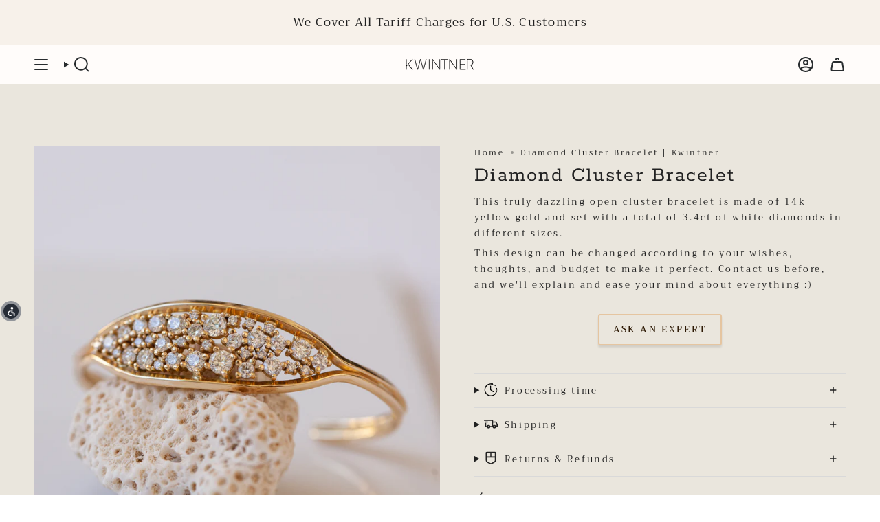

--- FILE ---
content_type: text/html; charset=utf-8
request_url: https://kwintner.com/products/diamond-cluster-bracelet
body_size: 48861
content:
<!doctype html>
<html class="no-js no-touch supports-no-cookies" lang="en">
  <head>
    <!-- ShareMyStars Script -->
    <script>
      window.SHAREMYSTARS = {
        id: '8b629092-aae4-41f8-a7f8-8152fa10763b',
        key: 'bb230b31-fe74-435d-a6cb-06e35bcb4f36'
      };
    </script>
    <script type="text/javascript" src="https://assets.sharemystars.com/trust-widget.js" defer></script>

    <!-- Shopify Head Includes (loads theme styles & metadata) --><meta charset="UTF-8">
<meta http-equiv="X-UA-Compatible" content="IE=edge">
<meta name="viewport" content="width=device-width,initial-scale=1"><meta name="theme-color" content="#f62828">
<link rel="canonical" href="https://kwintner.com/products/diamond-cluster-bracelet">

<!-- ======================= Broadcast Theme V7.0.0 ========================= -->


  <link rel="icon" type="image/png" href="//kwintner.com/cdn/shop/files/ChatGPT_Image_Jun_16_2025_01_07_16_PM.png?crop=center&height=32&v=1750068507&width=32">

<link rel="preconnect" href="https://fonts.shopifycdn.com" crossorigin><!-- Title and description ================================================ -->


<title>
    
    Diamond Cluster Bracelet | Kwintner
    
    
    
  </title>


  <meta name="description" content="Looking for Diamond Cluster Bracelet ? Discover raw gold jewelry, custom made jewelry, textured rings, one of a kind designs, nature oriented engagement rings &amp; wedding rings.">


<meta property="og:site_name" content="Kwintner">
<meta property="og:url" content="https://kwintner.com/products/diamond-cluster-bracelet">
<meta property="og:title" content="Diamond Cluster Bracelet | Kwintner">
<meta property="og:type" content="product">
<meta property="og:description" content="Looking for Diamond Cluster Bracelet ? Discover raw gold jewelry, custom made jewelry, textured rings, one of a kind designs, nature oriented engagement rings &amp; wedding rings."><meta property="og:image" content="http://kwintner.com/cdn/shop/products/29of43.jpg?v=1637496441">
  <meta property="og:image:secure_url" content="https://kwintner.com/cdn/shop/products/29of43.jpg?v=1637496441">
  <meta property="og:image:width" content="3658">
  <meta property="og:image:height" content="3658"><meta property="og:price:amount" content="40,000.00">
  <meta property="og:price:currency" content="ILS"><meta name="twitter:card" content="summary_large_image">
<meta name="twitter:title" content="Diamond Cluster Bracelet | Kwintner">
<meta name="twitter:description" content="Looking for Diamond Cluster Bracelet ? Discover raw gold jewelry, custom made jewelry, textured rings, one of a kind designs, nature oriented engagement rings &amp; wedding rings.">
<style data-shopify>.loading { position: fixed; top: 0; left: 0; z-index: 99999; width: 100%; height: 100%; background: var(--bg); transition: opacity 0.2s ease-out, visibility 0.2s ease-out; }
    body.is-loaded .loading { opacity: 0; visibility: hidden; pointer-events: none; }
    .loading__image__holder { position: absolute; top: 0; left: 0; width: 100%; height: 100%; font-size: 0; display: flex; align-items: center; justify-content: center; }
    .loading__image__holder:nth-child(2) { opacity: 0; }
    .loading__image { max-width: 100px; max-height: 100px; object-fit: contain; }
    .loading--animate .loading__image__holder:nth-child(1) { animation: pulse1 2s infinite ease-in-out; }
    .loading--animate .loading__image__holder:nth-child(2) { animation: pulse2 2s infinite ease-in-out; }
    @keyframes pulse1 {
      0% { opacity: 1; }
      50% { opacity: 0; }
      100% { opacity: 1; }
    }
    @keyframes pulse2 {
      0% { opacity: 0; }
      50% { opacity: 1; }
      100% { opacity: 0; }
    }</style><!-- CSS ================================================================== -->
<style data-shopify>
  @font-face {
  font-family: Rokkitt;
  font-weight: 400;
  font-style: normal;
  font-display: swap;
  src: url("//kwintner.com/cdn/fonts/rokkitt/rokkitt_n4.02d4fe09f540f7c2bbfb007f54dc1828207c5efd.woff2") format("woff2"),
       url("//kwintner.com/cdn/fonts/rokkitt/rokkitt_n4.b37ea23d0d7107641224e370c9128e2f7b1d8300.woff") format("woff");
}

  @font-face {
  font-family: Trirong;
  font-weight: 400;
  font-style: normal;
  font-display: swap;
  src: url("//kwintner.com/cdn/fonts/trirong/trirong_n4.46b40419aaa69bf77077c3108d75dad5a0318d4b.woff2") format("woff2"),
       url("//kwintner.com/cdn/fonts/trirong/trirong_n4.97753898e63cd7e164ad614681eba2c7fe577190.woff") format("woff");
}

  @font-face {
  font-family: Rokkitt;
  font-weight: 400;
  font-style: normal;
  font-display: swap;
  src: url("//kwintner.com/cdn/fonts/rokkitt/rokkitt_n4.02d4fe09f540f7c2bbfb007f54dc1828207c5efd.woff2") format("woff2"),
       url("//kwintner.com/cdn/fonts/rokkitt/rokkitt_n4.b37ea23d0d7107641224e370c9128e2f7b1d8300.woff") format("woff");
}

  @font-face {
  font-family: Trispace;
  font-weight: 400;
  font-style: normal;
  font-display: swap;
  src: url("//kwintner.com/cdn/fonts/trispace/trispace_n4.2a23e0341bdccf0e49cda301570fba36023142de.woff2") format("woff2"),
       url("//kwintner.com/cdn/fonts/trispace/trispace_n4.41773d068235702a3eb5ec6441b8cf3a4453d663.woff") format("woff");
}

  @font-face {
  font-family: Trispace;
  font-weight: 400;
  font-style: normal;
  font-display: swap;
  src: url("//kwintner.com/cdn/fonts/trispace/trispace_n4.2a23e0341bdccf0e49cda301570fba36023142de.woff2") format("woff2"),
       url("//kwintner.com/cdn/fonts/trispace/trispace_n4.41773d068235702a3eb5ec6441b8cf3a4453d663.woff") format("woff");
}


  
    @font-face {
  font-family: Trirong;
  font-weight: 500;
  font-style: normal;
  font-display: swap;
  src: url("//kwintner.com/cdn/fonts/trirong/trirong_n5.506bdf240f4562a3b401e78053b032372d3f924b.woff2") format("woff2"),
       url("//kwintner.com/cdn/fonts/trirong/trirong_n5.eb63b003519ac2925d281b351c1760d19c9d9503.woff") format("woff");
}

  

  
    @font-face {
  font-family: Trirong;
  font-weight: 400;
  font-style: italic;
  font-display: swap;
  src: url("//kwintner.com/cdn/fonts/trirong/trirong_i4.e8fb1b74a83a452c3d16f162180a83bc0894e8aa.woff2") format("woff2"),
       url("//kwintner.com/cdn/fonts/trirong/trirong_i4.2148544c556c13305d638bd776b71d589f726b3e.woff") format("woff");
}

  

  
    @font-face {
  font-family: Trirong;
  font-weight: 500;
  font-style: italic;
  font-display: swap;
  src: url("//kwintner.com/cdn/fonts/trirong/trirong_i5.824d72b848444a60c2ed14c655bd438869983f24.woff2") format("woff2"),
       url("//kwintner.com/cdn/fonts/trirong/trirong_i5.e4370f72c8e58e0c2bf9defab9d8f828f975d1ac.woff") format("woff");
}

  

  
    @font-face {
  font-family: Rokkitt;
  font-weight: 500;
  font-style: normal;
  font-display: swap;
  src: url("//kwintner.com/cdn/fonts/rokkitt/rokkitt_n5.6c2a6adffff5862d76027a1a454b9ef94ff455e6.woff2") format("woff2"),
       url("//kwintner.com/cdn/fonts/rokkitt/rokkitt_n5.b9d6698d9df1a0a9a382d8ac4ce6f7855cea0005.woff") format("woff");
}

  

  

  
    
    .color-scheme-1 {--COLOR-BG-GRADIENT: #eae6dd;
      --COLOR-BG: #eae6dd;
      --COLOR-BG-RGB: 234, 230, 221;

      --COLOR-BG-ACCENT: #ffffff;
      --COLOR-BG-ACCENT-LIGHTEN: #ffffff;

      /* === Link Color ===*/

      --COLOR-LINK: #282c2e;
      --COLOR-LINK-A50: rgba(40, 44, 46, 0.5);
      --COLOR-LINK-A70: rgba(40, 44, 46, 0.7);
      --COLOR-LINK-HOVER: rgba(40, 44, 46, 0.7);
      --COLOR-LINK-OPPOSITE: #ffffff;

      --COLOR-TEXT: #212121;
      --COLOR-TEXT-HOVER: rgba(33, 33, 33, 0.7);
      --COLOR-TEXT-LIGHT: #5d5c59;
      --COLOR-TEXT-DARK: #000000;
      --COLOR-TEXT-A5:  rgba(33, 33, 33, 0.05);
      --COLOR-TEXT-A35: rgba(33, 33, 33, 0.35);
      --COLOR-TEXT-A50: rgba(33, 33, 33, 0.5);
      --COLOR-TEXT-A80: rgba(33, 33, 33, 0.8);


      --COLOR-BORDER: rgb(255, 255, 255);
      --COLOR-BORDER-LIGHT: #f7f5f1;
      --COLOR-BORDER-DARK: #cccccc;
      --COLOR-BORDER-HAIRLINE: #e4dfd4;

      --overlay-bg: #000000;

      /* === Bright color ===*/
      --COLOR-ACCENT: #f6ae28;
      --COLOR-ACCENT-HOVER: #d28900;
      --COLOR-ACCENT-FADE: rgba(246, 174, 40, 0.05);
      --COLOR-ACCENT-LIGHT: #ffe6b8;

      /* === Default Cart Gradient ===*/

      --FREE-SHIPPING-GRADIENT: linear-gradient(to right, var(--COLOR-ACCENT-LIGHT) 0%, var(--accent) 100%);

      /* === Buttons ===*/
      --BTN-PRIMARY-BG: #d4a373;
      --BTN-PRIMARY-TEXT: #ffffff;
      --BTN-PRIMARY-BORDER: #212121;
      --BTN-PRIMARY-BORDER-A70: rgba(33, 33, 33, 0.7);

      
      
        --BTN-PRIMARY-BG-BRIGHTER: #ce965f;
      

      --BTN-SECONDARY-BG: #282c2e;
      --BTN-SECONDARY-TEXT: #ffffff;
      --BTN-SECONDARY-BORDER: #212121;
      --BTN-SECONDARY-BORDER-A70: rgba(33, 33, 33, 0.7);

      
      
        --BTN-SECONDARY-BG-BRIGHTER: #34393c;
      

      
--COLOR-BG-BRIGHTER: #e0dacd;

      --COLOR-BG-ALPHA-25: rgba(234, 230, 221, 0.25);
      --COLOR-BG-TRANSPARENT: rgba(234, 230, 221, 0);--COLOR-FOOTER-BG-HAIRLINE: #e4dfd4;

      /* Dynamic color variables */
      --accent: var(--COLOR-ACCENT);
      --accent-fade: var(--COLOR-ACCENT-FADE);
      --accent-hover: var(--COLOR-ACCENT-HOVER);
      --border: var(--COLOR-BORDER);
      --border-dark: var(--COLOR-BORDER-DARK);
      --border-light: var(--COLOR-BORDER-LIGHT);
      --border-hairline: var(--COLOR-BORDER-HAIRLINE);
      --bg: var(--COLOR-BG-GRADIENT, var(--COLOR-BG));
      --bg-accent: var(--COLOR-BG-ACCENT);
      --bg-accent-lighten: var(--COLOR-BG-ACCENT-LIGHTEN);
      --icons: var(--COLOR-TEXT);
      --link: var(--COLOR-LINK);
      --link-a50: var(--COLOR-LINK-A50);
      --link-a70: var(--COLOR-LINK-A70);
      --link-hover: var(--COLOR-LINK-HOVER);
      --link-opposite: var(--COLOR-LINK-OPPOSITE);
      --text: var(--COLOR-TEXT);
      --text-dark: var(--COLOR-TEXT-DARK);
      --text-light: var(--COLOR-TEXT-LIGHT);
      --text-hover: var(--COLOR-TEXT-HOVER);
      --text-a5: var(--COLOR-TEXT-A5);
      --text-a35: var(--COLOR-TEXT-A35);
      --text-a50: var(--COLOR-TEXT-A50);
      --text-a80: var(--COLOR-TEXT-A80);
    }
  
    
    .color-scheme-2 {--COLOR-BG-GRADIENT: linear-gradient(145deg, rgba(192, 178, 173, 1) 4%, rgba(76, 69, 58, 1) 96%);
      --COLOR-BG: #827264;
      --COLOR-BG-RGB: 130, 114, 100;

      --COLOR-BG-ACCENT: #f5f2ec;
      --COLOR-BG-ACCENT-LIGHTEN: #ffffff;

      /* === Link Color ===*/

      --COLOR-LINK: #ffffff;
      --COLOR-LINK-A50: rgba(255, 255, 255, 0.5);
      --COLOR-LINK-A70: rgba(255, 255, 255, 0.7);
      --COLOR-LINK-HOVER: rgba(255, 255, 255, 0.7);
      --COLOR-LINK-OPPOSITE: #000000;

      --COLOR-TEXT: #ffffff;
      --COLOR-TEXT-HOVER: rgba(255, 255, 255, 0.7);
      --COLOR-TEXT-LIGHT: #dad5d1;
      --COLOR-TEXT-DARK: #d9d9d9;
      --COLOR-TEXT-A5:  rgba(255, 255, 255, 0.05);
      --COLOR-TEXT-A35: rgba(255, 255, 255, 0.35);
      --COLOR-TEXT-A50: rgba(255, 255, 255, 0.5);
      --COLOR-TEXT-A80: rgba(255, 255, 255, 0.8);


      --COLOR-BORDER: rgb(209, 208, 206);
      --COLOR-BORDER-LIGHT: #b1aaa4;
      --COLOR-BORDER-DARK: #a09e99;
      --COLOR-BORDER-HAIRLINE: #796a5d;

      --overlay-bg: #644d3e;

      /* === Bright color ===*/
      --COLOR-ACCENT: #ab8c52;
      --COLOR-ACCENT-HOVER: #806430;
      --COLOR-ACCENT-FADE: rgba(171, 140, 82, 0.05);
      --COLOR-ACCENT-LIGHT: #e8d4ae;

      /* === Default Cart Gradient ===*/

      --FREE-SHIPPING-GRADIENT: linear-gradient(to right, var(--COLOR-ACCENT-LIGHT) 0%, var(--accent) 100%);

      /* === Buttons ===*/
      --BTN-PRIMARY-BG: #212121;
      --BTN-PRIMARY-TEXT: #ffffff;
      --BTN-PRIMARY-BORDER: #212121;
      --BTN-PRIMARY-BORDER-A70: rgba(33, 33, 33, 0.7);

      
      
        --BTN-PRIMARY-BG-BRIGHTER: #2e2e2e;
      

      --BTN-SECONDARY-BG: #ffffff;
      --BTN-SECONDARY-TEXT: #000000;
      --BTN-SECONDARY-BORDER: #ab8c52;
      --BTN-SECONDARY-BORDER-A70: rgba(171, 140, 82, 0.7);

      
      
        --BTN-SECONDARY-BG-BRIGHTER: #f2f2f2;
      

      
--COLOR-BG-BRIGHTER: #746559;

      --COLOR-BG-ALPHA-25: rgba(130, 114, 100, 0.25);
      --COLOR-BG-TRANSPARENT: rgba(130, 114, 100, 0);--COLOR-FOOTER-BG-HAIRLINE: #796a5d;

      /* Dynamic color variables */
      --accent: var(--COLOR-ACCENT);
      --accent-fade: var(--COLOR-ACCENT-FADE);
      --accent-hover: var(--COLOR-ACCENT-HOVER);
      --border: var(--COLOR-BORDER);
      --border-dark: var(--COLOR-BORDER-DARK);
      --border-light: var(--COLOR-BORDER-LIGHT);
      --border-hairline: var(--COLOR-BORDER-HAIRLINE);
      --bg: var(--COLOR-BG-GRADIENT, var(--COLOR-BG));
      --bg-accent: var(--COLOR-BG-ACCENT);
      --bg-accent-lighten: var(--COLOR-BG-ACCENT-LIGHTEN);
      --icons: var(--COLOR-TEXT);
      --link: var(--COLOR-LINK);
      --link-a50: var(--COLOR-LINK-A50);
      --link-a70: var(--COLOR-LINK-A70);
      --link-hover: var(--COLOR-LINK-HOVER);
      --link-opposite: var(--COLOR-LINK-OPPOSITE);
      --text: var(--COLOR-TEXT);
      --text-dark: var(--COLOR-TEXT-DARK);
      --text-light: var(--COLOR-TEXT-LIGHT);
      --text-hover: var(--COLOR-TEXT-HOVER);
      --text-a5: var(--COLOR-TEXT-A5);
      --text-a35: var(--COLOR-TEXT-A35);
      --text-a50: var(--COLOR-TEXT-A50);
      --text-a80: var(--COLOR-TEXT-A80);
    }
  
    
    .color-scheme-3 {--COLOR-BG-GRADIENT: #f5f2ec;
      --COLOR-BG: #f5f2ec;
      --COLOR-BG-RGB: 245, 242, 236;

      --COLOR-BG-ACCENT: #ffffff;
      --COLOR-BG-ACCENT-LIGHTEN: #ffffff;

      /* === Link Color ===*/

      --COLOR-LINK: #282c2e;
      --COLOR-LINK-A50: rgba(40, 44, 46, 0.5);
      --COLOR-LINK-A70: rgba(40, 44, 46, 0.7);
      --COLOR-LINK-HOVER: rgba(40, 44, 46, 0.7);
      --COLOR-LINK-OPPOSITE: #ffffff;

      --COLOR-TEXT: #212121;
      --COLOR-TEXT-HOVER: rgba(33, 33, 33, 0.7);
      --COLOR-TEXT-LIGHT: #61605e;
      --COLOR-TEXT-DARK: #000000;
      --COLOR-TEXT-A5:  rgba(33, 33, 33, 0.05);
      --COLOR-TEXT-A35: rgba(33, 33, 33, 0.35);
      --COLOR-TEXT-A50: rgba(33, 33, 33, 0.5);
      --COLOR-TEXT-A80: rgba(33, 33, 33, 0.8);


      --COLOR-BORDER: rgb(209, 205, 196);
      --COLOR-BORDER-LIGHT: #dfdcd4;
      --COLOR-BORDER-DARK: #a49c8b;
      --COLOR-BORDER-HAIRLINE: #f0ebe2;

      --overlay-bg: #000000;

      /* === Bright color ===*/
      --COLOR-ACCENT: #ab8c52;
      --COLOR-ACCENT-HOVER: #806430;
      --COLOR-ACCENT-FADE: rgba(171, 140, 82, 0.05);
      --COLOR-ACCENT-LIGHT: #e8d4ae;

      /* === Default Cart Gradient ===*/

      --FREE-SHIPPING-GRADIENT: linear-gradient(to right, var(--COLOR-ACCENT-LIGHT) 0%, var(--accent) 100%);

      /* === Buttons ===*/
      --BTN-PRIMARY-BG: #212121;
      --BTN-PRIMARY-TEXT: #ffffff;
      --BTN-PRIMARY-BORDER: #212121;
      --BTN-PRIMARY-BORDER-A70: rgba(33, 33, 33, 0.7);

      
      
        --BTN-PRIMARY-BG-BRIGHTER: #2e2e2e;
      

      --BTN-SECONDARY-BG: #ab8c52;
      --BTN-SECONDARY-TEXT: #ffffff;
      --BTN-SECONDARY-BORDER: #ab8c52;
      --BTN-SECONDARY-BORDER-A70: rgba(171, 140, 82, 0.7);

      
      
        --BTN-SECONDARY-BG-BRIGHTER: #9a7e4a;
      

      
--COLOR-BG-BRIGHTER: #ece7db;

      --COLOR-BG-ALPHA-25: rgba(245, 242, 236, 0.25);
      --COLOR-BG-TRANSPARENT: rgba(245, 242, 236, 0);--COLOR-FOOTER-BG-HAIRLINE: #f0ebe2;

      /* Dynamic color variables */
      --accent: var(--COLOR-ACCENT);
      --accent-fade: var(--COLOR-ACCENT-FADE);
      --accent-hover: var(--COLOR-ACCENT-HOVER);
      --border: var(--COLOR-BORDER);
      --border-dark: var(--COLOR-BORDER-DARK);
      --border-light: var(--COLOR-BORDER-LIGHT);
      --border-hairline: var(--COLOR-BORDER-HAIRLINE);
      --bg: var(--COLOR-BG-GRADIENT, var(--COLOR-BG));
      --bg-accent: var(--COLOR-BG-ACCENT);
      --bg-accent-lighten: var(--COLOR-BG-ACCENT-LIGHTEN);
      --icons: var(--COLOR-TEXT);
      --link: var(--COLOR-LINK);
      --link-a50: var(--COLOR-LINK-A50);
      --link-a70: var(--COLOR-LINK-A70);
      --link-hover: var(--COLOR-LINK-HOVER);
      --link-opposite: var(--COLOR-LINK-OPPOSITE);
      --text: var(--COLOR-TEXT);
      --text-dark: var(--COLOR-TEXT-DARK);
      --text-light: var(--COLOR-TEXT-LIGHT);
      --text-hover: var(--COLOR-TEXT-HOVER);
      --text-a5: var(--COLOR-TEXT-A5);
      --text-a35: var(--COLOR-TEXT-A35);
      --text-a50: var(--COLOR-TEXT-A50);
      --text-a80: var(--COLOR-TEXT-A80);
    }
  
    
    .color-scheme-4 {--COLOR-BG-GRADIENT: #ffffff;
      --COLOR-BG: #ffffff;
      --COLOR-BG-RGB: 255, 255, 255;

      --COLOR-BG-ACCENT: #f5f2ec;
      --COLOR-BG-ACCENT-LIGHTEN: #ffffff;

      /* === Link Color ===*/

      --COLOR-LINK: #282c2e;
      --COLOR-LINK-A50: rgba(40, 44, 46, 0.5);
      --COLOR-LINK-A70: rgba(40, 44, 46, 0.7);
      --COLOR-LINK-HOVER: rgba(40, 44, 46, 0.7);
      --COLOR-LINK-OPPOSITE: #ffffff;

      --COLOR-TEXT: #212121;
      --COLOR-TEXT-HOVER: rgba(33, 33, 33, 0.7);
      --COLOR-TEXT-LIGHT: #646464;
      --COLOR-TEXT-DARK: #000000;
      --COLOR-TEXT-A5:  rgba(33, 33, 33, 0.05);
      --COLOR-TEXT-A35: rgba(33, 33, 33, 0.35);
      --COLOR-TEXT-A50: rgba(33, 33, 33, 0.5);
      --COLOR-TEXT-A80: rgba(33, 33, 33, 0.8);


      --COLOR-BORDER: rgb(243, 243, 243);
      --COLOR-BORDER-LIGHT: #f8f8f8;
      --COLOR-BORDER-DARK: #c0c0c0;
      --COLOR-BORDER-HAIRLINE: #f7f7f7;

      --overlay-bg: #000000;

      /* === Bright color ===*/
      --COLOR-ACCENT: #ab8c52;
      --COLOR-ACCENT-HOVER: #806430;
      --COLOR-ACCENT-FADE: rgba(171, 140, 82, 0.05);
      --COLOR-ACCENT-LIGHT: #e8d4ae;

      /* === Default Cart Gradient ===*/

      --FREE-SHIPPING-GRADIENT: linear-gradient(to right, var(--COLOR-ACCENT-LIGHT) 0%, var(--accent) 100%);

      /* === Buttons ===*/
      --BTN-PRIMARY-BG: #212121;
      --BTN-PRIMARY-TEXT: #ffffff;
      --BTN-PRIMARY-BORDER: #ffffff;
      --BTN-PRIMARY-BORDER-A70: rgba(255, 255, 255, 0.7);

      
      
        --BTN-PRIMARY-BG-BRIGHTER: #2e2e2e;
      

      --BTN-SECONDARY-BG: #ab8c52;
      --BTN-SECONDARY-TEXT: #ffffff;
      --BTN-SECONDARY-BORDER: #ab8c52;
      --BTN-SECONDARY-BORDER-A70: rgba(171, 140, 82, 0.7);

      
      
        --BTN-SECONDARY-BG-BRIGHTER: #9a7e4a;
      

      
--COLOR-BG-BRIGHTER: #f2f2f2;

      --COLOR-BG-ALPHA-25: rgba(255, 255, 255, 0.25);
      --COLOR-BG-TRANSPARENT: rgba(255, 255, 255, 0);--COLOR-FOOTER-BG-HAIRLINE: #f7f7f7;

      /* Dynamic color variables */
      --accent: var(--COLOR-ACCENT);
      --accent-fade: var(--COLOR-ACCENT-FADE);
      --accent-hover: var(--COLOR-ACCENT-HOVER);
      --border: var(--COLOR-BORDER);
      --border-dark: var(--COLOR-BORDER-DARK);
      --border-light: var(--COLOR-BORDER-LIGHT);
      --border-hairline: var(--COLOR-BORDER-HAIRLINE);
      --bg: var(--COLOR-BG-GRADIENT, var(--COLOR-BG));
      --bg-accent: var(--COLOR-BG-ACCENT);
      --bg-accent-lighten: var(--COLOR-BG-ACCENT-LIGHTEN);
      --icons: var(--COLOR-TEXT);
      --link: var(--COLOR-LINK);
      --link-a50: var(--COLOR-LINK-A50);
      --link-a70: var(--COLOR-LINK-A70);
      --link-hover: var(--COLOR-LINK-HOVER);
      --link-opposite: var(--COLOR-LINK-OPPOSITE);
      --text: var(--COLOR-TEXT);
      --text-dark: var(--COLOR-TEXT-DARK);
      --text-light: var(--COLOR-TEXT-LIGHT);
      --text-hover: var(--COLOR-TEXT-HOVER);
      --text-a5: var(--COLOR-TEXT-A5);
      --text-a35: var(--COLOR-TEXT-A35);
      --text-a50: var(--COLOR-TEXT-A50);
      --text-a80: var(--COLOR-TEXT-A80);
    }
  
    
    .color-scheme-5 {--COLOR-BG-GRADIENT: linear-gradient(176deg, rgba(195, 167, 141, 0.36) 3%, rgba(255, 255, 255, 1) 40%);
      --COLOR-BG: #ffffff;
      --COLOR-BG-RGB: 255, 255, 255;

      --COLOR-BG-ACCENT: #ffffff;
      --COLOR-BG-ACCENT-LIGHTEN: #ffffff;

      /* === Link Color ===*/

      --COLOR-LINK: #282c2e;
      --COLOR-LINK-A50: rgba(40, 44, 46, 0.5);
      --COLOR-LINK-A70: rgba(40, 44, 46, 0.7);
      --COLOR-LINK-HOVER: rgba(40, 44, 46, 0.7);
      --COLOR-LINK-OPPOSITE: #ffffff;

      --COLOR-TEXT: #000000;
      --COLOR-TEXT-HOVER: rgba(0, 0, 0, 0.7);
      --COLOR-TEXT-LIGHT: #4d4d4d;
      --COLOR-TEXT-DARK: #000000;
      --COLOR-TEXT-A5:  rgba(0, 0, 0, 0.05);
      --COLOR-TEXT-A35: rgba(0, 0, 0, 0.35);
      --COLOR-TEXT-A50: rgba(0, 0, 0, 0.5);
      --COLOR-TEXT-A80: rgba(0, 0, 0, 0.8);


      --COLOR-BORDER: rgb(255, 255, 255);
      --COLOR-BORDER-LIGHT: #ffffff;
      --COLOR-BORDER-DARK: #cccccc;
      --COLOR-BORDER-HAIRLINE: #f7f7f7;

      --overlay-bg: #000000;

      /* === Bright color ===*/
      --COLOR-ACCENT: #ab8c52;
      --COLOR-ACCENT-HOVER: #806430;
      --COLOR-ACCENT-FADE: rgba(171, 140, 82, 0.05);
      --COLOR-ACCENT-LIGHT: #e8d4ae;

      /* === Default Cart Gradient ===*/

      --FREE-SHIPPING-GRADIENT: linear-gradient(to right, var(--COLOR-ACCENT-LIGHT) 0%, var(--accent) 100%);

      /* === Buttons ===*/
      --BTN-PRIMARY-BG: #212121;
      --BTN-PRIMARY-TEXT: #ffffff;
      --BTN-PRIMARY-BORDER: #ffffff;
      --BTN-PRIMARY-BORDER-A70: rgba(255, 255, 255, 0.7);

      
      
        --BTN-PRIMARY-BG-BRIGHTER: #2e2e2e;
      

      --BTN-SECONDARY-BG: #ab8c52;
      --BTN-SECONDARY-TEXT: #ffffff;
      --BTN-SECONDARY-BORDER: #ffffff;
      --BTN-SECONDARY-BORDER-A70: rgba(255, 255, 255, 0.7);

      
      
        --BTN-SECONDARY-BG-BRIGHTER: #9a7e4a;
      

      
--COLOR-BG-BRIGHTER: #f2f2f2;

      --COLOR-BG-ALPHA-25: rgba(255, 255, 255, 0.25);
      --COLOR-BG-TRANSPARENT: rgba(255, 255, 255, 0);--COLOR-FOOTER-BG-HAIRLINE: #f7f7f7;

      /* Dynamic color variables */
      --accent: var(--COLOR-ACCENT);
      --accent-fade: var(--COLOR-ACCENT-FADE);
      --accent-hover: var(--COLOR-ACCENT-HOVER);
      --border: var(--COLOR-BORDER);
      --border-dark: var(--COLOR-BORDER-DARK);
      --border-light: var(--COLOR-BORDER-LIGHT);
      --border-hairline: var(--COLOR-BORDER-HAIRLINE);
      --bg: var(--COLOR-BG-GRADIENT, var(--COLOR-BG));
      --bg-accent: var(--COLOR-BG-ACCENT);
      --bg-accent-lighten: var(--COLOR-BG-ACCENT-LIGHTEN);
      --icons: var(--COLOR-TEXT);
      --link: var(--COLOR-LINK);
      --link-a50: var(--COLOR-LINK-A50);
      --link-a70: var(--COLOR-LINK-A70);
      --link-hover: var(--COLOR-LINK-HOVER);
      --link-opposite: var(--COLOR-LINK-OPPOSITE);
      --text: var(--COLOR-TEXT);
      --text-dark: var(--COLOR-TEXT-DARK);
      --text-light: var(--COLOR-TEXT-LIGHT);
      --text-hover: var(--COLOR-TEXT-HOVER);
      --text-a5: var(--COLOR-TEXT-A5);
      --text-a35: var(--COLOR-TEXT-A35);
      --text-a50: var(--COLOR-TEXT-A50);
      --text-a80: var(--COLOR-TEXT-A80);
    }
  
    
    .color-scheme-6 {--COLOR-BG-GRADIENT: linear-gradient(180deg, rgba(237, 172, 103, 1), rgba(255, 255, 255, 1) 82%);
      --COLOR-BG: #ffffff;
      --COLOR-BG-RGB: 255, 255, 255;

      --COLOR-BG-ACCENT: #f5f2ec;
      --COLOR-BG-ACCENT-LIGHTEN: #ffffff;

      /* === Link Color ===*/

      --COLOR-LINK: #282c2e;
      --COLOR-LINK-A50: rgba(40, 44, 46, 0.5);
      --COLOR-LINK-A70: rgba(40, 44, 46, 0.7);
      --COLOR-LINK-HOVER: rgba(40, 44, 46, 0.7);
      --COLOR-LINK-OPPOSITE: #ffffff;

      --COLOR-TEXT: #212121;
      --COLOR-TEXT-HOVER: rgba(33, 33, 33, 0.7);
      --COLOR-TEXT-LIGHT: #646464;
      --COLOR-TEXT-DARK: #000000;
      --COLOR-TEXT-A5:  rgba(33, 33, 33, 0.05);
      --COLOR-TEXT-A35: rgba(33, 33, 33, 0.35);
      --COLOR-TEXT-A50: rgba(33, 33, 33, 0.5);
      --COLOR-TEXT-A80: rgba(33, 33, 33, 0.8);


      --COLOR-BORDER: rgb(255, 255, 255);
      --COLOR-BORDER-LIGHT: #ffffff;
      --COLOR-BORDER-DARK: #cccccc;
      --COLOR-BORDER-HAIRLINE: #f7f7f7;

      --overlay-bg: #000000;

      /* === Bright color ===*/
      --COLOR-ACCENT: #ab8c52;
      --COLOR-ACCENT-HOVER: #806430;
      --COLOR-ACCENT-FADE: rgba(171, 140, 82, 0.05);
      --COLOR-ACCENT-LIGHT: #e8d4ae;

      /* === Default Cart Gradient ===*/

      --FREE-SHIPPING-GRADIENT: linear-gradient(to right, var(--COLOR-ACCENT-LIGHT) 0%, var(--accent) 100%);

      /* === Buttons ===*/
      --BTN-PRIMARY-BG: #ffffff;
      --BTN-PRIMARY-TEXT: #212121;
      --BTN-PRIMARY-BORDER: #ffffff;
      --BTN-PRIMARY-BORDER-A70: rgba(255, 255, 255, 0.7);

      
      
        --BTN-PRIMARY-BG-BRIGHTER: #f2f2f2;
      

      --BTN-SECONDARY-BG: #ab8c52;
      --BTN-SECONDARY-TEXT: #ffffff;
      --BTN-SECONDARY-BORDER: #ab8c52;
      --BTN-SECONDARY-BORDER-A70: rgba(171, 140, 82, 0.7);

      
      
        --BTN-SECONDARY-BG-BRIGHTER: #9a7e4a;
      

      
--COLOR-BG-BRIGHTER: #f2f2f2;

      --COLOR-BG-ALPHA-25: rgba(255, 255, 255, 0.25);
      --COLOR-BG-TRANSPARENT: rgba(255, 255, 255, 0);--COLOR-FOOTER-BG-HAIRLINE: #f7f7f7;

      /* Dynamic color variables */
      --accent: var(--COLOR-ACCENT);
      --accent-fade: var(--COLOR-ACCENT-FADE);
      --accent-hover: var(--COLOR-ACCENT-HOVER);
      --border: var(--COLOR-BORDER);
      --border-dark: var(--COLOR-BORDER-DARK);
      --border-light: var(--COLOR-BORDER-LIGHT);
      --border-hairline: var(--COLOR-BORDER-HAIRLINE);
      --bg: var(--COLOR-BG-GRADIENT, var(--COLOR-BG));
      --bg-accent: var(--COLOR-BG-ACCENT);
      --bg-accent-lighten: var(--COLOR-BG-ACCENT-LIGHTEN);
      --icons: var(--COLOR-TEXT);
      --link: var(--COLOR-LINK);
      --link-a50: var(--COLOR-LINK-A50);
      --link-a70: var(--COLOR-LINK-A70);
      --link-hover: var(--COLOR-LINK-HOVER);
      --link-opposite: var(--COLOR-LINK-OPPOSITE);
      --text: var(--COLOR-TEXT);
      --text-dark: var(--COLOR-TEXT-DARK);
      --text-light: var(--COLOR-TEXT-LIGHT);
      --text-hover: var(--COLOR-TEXT-HOVER);
      --text-a5: var(--COLOR-TEXT-A5);
      --text-a35: var(--COLOR-TEXT-A35);
      --text-a50: var(--COLOR-TEXT-A50);
      --text-a80: var(--COLOR-TEXT-A80);
    }
  
    
    .color-scheme-7 {--COLOR-BG-GRADIENT: linear-gradient(180deg, rgba(250, 237, 226, 1), rgba(255, 255, 255, 1) 97%);
      --COLOR-BG: #ffffff;
      --COLOR-BG-RGB: 255, 255, 255;

      --COLOR-BG-ACCENT: #f5f2ec;
      --COLOR-BG-ACCENT-LIGHTEN: #ffffff;

      /* === Link Color ===*/

      --COLOR-LINK: #282c2e;
      --COLOR-LINK-A50: rgba(40, 44, 46, 0.5);
      --COLOR-LINK-A70: rgba(40, 44, 46, 0.7);
      --COLOR-LINK-HOVER: rgba(40, 44, 46, 0.7);
      --COLOR-LINK-OPPOSITE: #ffffff;

      --COLOR-TEXT: #000000;
      --COLOR-TEXT-HOVER: rgba(0, 0, 0, 0.7);
      --COLOR-TEXT-LIGHT: #4d4d4d;
      --COLOR-TEXT-DARK: #000000;
      --COLOR-TEXT-A5:  rgba(0, 0, 0, 0.05);
      --COLOR-TEXT-A35: rgba(0, 0, 0, 0.35);
      --COLOR-TEXT-A50: rgba(0, 0, 0, 0.5);
      --COLOR-TEXT-A80: rgba(0, 0, 0, 0.8);


      --COLOR-BORDER: rgb(255, 255, 255);
      --COLOR-BORDER-LIGHT: #ffffff;
      --COLOR-BORDER-DARK: #cccccc;
      --COLOR-BORDER-HAIRLINE: #f7f7f7;

      --overlay-bg: #000000;

      /* === Bright color ===*/
      --COLOR-ACCENT: #ab8c52;
      --COLOR-ACCENT-HOVER: #806430;
      --COLOR-ACCENT-FADE: rgba(171, 140, 82, 0.05);
      --COLOR-ACCENT-LIGHT: #e8d4ae;

      /* === Default Cart Gradient ===*/

      --FREE-SHIPPING-GRADIENT: linear-gradient(to right, var(--COLOR-ACCENT-LIGHT) 0%, var(--accent) 100%);

      /* === Buttons ===*/
      --BTN-PRIMARY-BG: #212121;
      --BTN-PRIMARY-TEXT: #ffffff;
      --BTN-PRIMARY-BORDER: #ffffff;
      --BTN-PRIMARY-BORDER-A70: rgba(255, 255, 255, 0.7);

      
      
        --BTN-PRIMARY-BG-BRIGHTER: #2e2e2e;
      

      --BTN-SECONDARY-BG: #ab8c52;
      --BTN-SECONDARY-TEXT: #ffffff;
      --BTN-SECONDARY-BORDER: #ab8c52;
      --BTN-SECONDARY-BORDER-A70: rgba(171, 140, 82, 0.7);

      
      
        --BTN-SECONDARY-BG-BRIGHTER: #9a7e4a;
      

      
--COLOR-BG-BRIGHTER: #f2f2f2;

      --COLOR-BG-ALPHA-25: rgba(255, 255, 255, 0.25);
      --COLOR-BG-TRANSPARENT: rgba(255, 255, 255, 0);--COLOR-FOOTER-BG-HAIRLINE: #f7f7f7;

      /* Dynamic color variables */
      --accent: var(--COLOR-ACCENT);
      --accent-fade: var(--COLOR-ACCENT-FADE);
      --accent-hover: var(--COLOR-ACCENT-HOVER);
      --border: var(--COLOR-BORDER);
      --border-dark: var(--COLOR-BORDER-DARK);
      --border-light: var(--COLOR-BORDER-LIGHT);
      --border-hairline: var(--COLOR-BORDER-HAIRLINE);
      --bg: var(--COLOR-BG-GRADIENT, var(--COLOR-BG));
      --bg-accent: var(--COLOR-BG-ACCENT);
      --bg-accent-lighten: var(--COLOR-BG-ACCENT-LIGHTEN);
      --icons: var(--COLOR-TEXT);
      --link: var(--COLOR-LINK);
      --link-a50: var(--COLOR-LINK-A50);
      --link-a70: var(--COLOR-LINK-A70);
      --link-hover: var(--COLOR-LINK-HOVER);
      --link-opposite: var(--COLOR-LINK-OPPOSITE);
      --text: var(--COLOR-TEXT);
      --text-dark: var(--COLOR-TEXT-DARK);
      --text-light: var(--COLOR-TEXT-LIGHT);
      --text-hover: var(--COLOR-TEXT-HOVER);
      --text-a5: var(--COLOR-TEXT-A5);
      --text-a35: var(--COLOR-TEXT-A35);
      --text-a50: var(--COLOR-TEXT-A50);
      --text-a80: var(--COLOR-TEXT-A80);
    }
  
    
    .color-scheme-8 {--COLOR-BG-GRADIENT: #eae6dd;
      --COLOR-BG: #eae6dd;
      --COLOR-BG-RGB: 234, 230, 221;

      --COLOR-BG-ACCENT: #f5f2ec;
      --COLOR-BG-ACCENT-LIGHTEN: #ffffff;

      /* === Link Color ===*/

      --COLOR-LINK: #282c2e;
      --COLOR-LINK-A50: rgba(40, 44, 46, 0.5);
      --COLOR-LINK-A70: rgba(40, 44, 46, 0.7);
      --COLOR-LINK-HOVER: rgba(40, 44, 46, 0.7);
      --COLOR-LINK-OPPOSITE: #ffffff;

      --COLOR-TEXT: #212121;
      --COLOR-TEXT-HOVER: rgba(33, 33, 33, 0.7);
      --COLOR-TEXT-LIGHT: #5d5c59;
      --COLOR-TEXT-DARK: #000000;
      --COLOR-TEXT-A5:  rgba(33, 33, 33, 0.05);
      --COLOR-TEXT-A35: rgba(33, 33, 33, 0.35);
      --COLOR-TEXT-A50: rgba(33, 33, 33, 0.5);
      --COLOR-TEXT-A80: rgba(33, 33, 33, 0.8);


      --COLOR-BORDER: rgb(209, 205, 196);
      --COLOR-BORDER-LIGHT: #dbd7ce;
      --COLOR-BORDER-DARK: #a49c8b;
      --COLOR-BORDER-HAIRLINE: #e4dfd4;

      --overlay-bg: #000000;

      /* === Bright color ===*/
      --COLOR-ACCENT: #ab8c52;
      --COLOR-ACCENT-HOVER: #806430;
      --COLOR-ACCENT-FADE: rgba(171, 140, 82, 0.05);
      --COLOR-ACCENT-LIGHT: #e8d4ae;

      /* === Default Cart Gradient ===*/

      --FREE-SHIPPING-GRADIENT: linear-gradient(to right, var(--COLOR-ACCENT-LIGHT) 0%, var(--accent) 100%);

      /* === Buttons ===*/
      --BTN-PRIMARY-BG: #212121;
      --BTN-PRIMARY-TEXT: #ffffff;
      --BTN-PRIMARY-BORDER: #212121;
      --BTN-PRIMARY-BORDER-A70: rgba(33, 33, 33, 0.7);

      
      
        --BTN-PRIMARY-BG-BRIGHTER: #2e2e2e;
      

      --BTN-SECONDARY-BG: #ab8c52;
      --BTN-SECONDARY-TEXT: #ffffff;
      --BTN-SECONDARY-BORDER: #ab8c52;
      --BTN-SECONDARY-BORDER-A70: rgba(171, 140, 82, 0.7);

      
      
        --BTN-SECONDARY-BG-BRIGHTER: #9a7e4a;
      

      
--COLOR-BG-BRIGHTER: #e0dacd;

      --COLOR-BG-ALPHA-25: rgba(234, 230, 221, 0.25);
      --COLOR-BG-TRANSPARENT: rgba(234, 230, 221, 0);--COLOR-FOOTER-BG-HAIRLINE: #e4dfd4;

      /* Dynamic color variables */
      --accent: var(--COLOR-ACCENT);
      --accent-fade: var(--COLOR-ACCENT-FADE);
      --accent-hover: var(--COLOR-ACCENT-HOVER);
      --border: var(--COLOR-BORDER);
      --border-dark: var(--COLOR-BORDER-DARK);
      --border-light: var(--COLOR-BORDER-LIGHT);
      --border-hairline: var(--COLOR-BORDER-HAIRLINE);
      --bg: var(--COLOR-BG-GRADIENT, var(--COLOR-BG));
      --bg-accent: var(--COLOR-BG-ACCENT);
      --bg-accent-lighten: var(--COLOR-BG-ACCENT-LIGHTEN);
      --icons: var(--COLOR-TEXT);
      --link: var(--COLOR-LINK);
      --link-a50: var(--COLOR-LINK-A50);
      --link-a70: var(--COLOR-LINK-A70);
      --link-hover: var(--COLOR-LINK-HOVER);
      --link-opposite: var(--COLOR-LINK-OPPOSITE);
      --text: var(--COLOR-TEXT);
      --text-dark: var(--COLOR-TEXT-DARK);
      --text-light: var(--COLOR-TEXT-LIGHT);
      --text-hover: var(--COLOR-TEXT-HOVER);
      --text-a5: var(--COLOR-TEXT-A5);
      --text-a35: var(--COLOR-TEXT-A35);
      --text-a50: var(--COLOR-TEXT-A50);
      --text-a80: var(--COLOR-TEXT-A80);
    }
  
    
    .color-scheme-9 {--COLOR-BG-GRADIENT: #fcfbf9;
      --COLOR-BG: #fcfbf9;
      --COLOR-BG-RGB: 252, 251, 249;

      --COLOR-BG-ACCENT: #f5f2ec;
      --COLOR-BG-ACCENT-LIGHTEN: #ffffff;

      /* === Link Color ===*/

      --COLOR-LINK: #282c2e;
      --COLOR-LINK-A50: rgba(40, 44, 46, 0.5);
      --COLOR-LINK-A70: rgba(40, 44, 46, 0.7);
      --COLOR-LINK-HOVER: rgba(40, 44, 46, 0.7);
      --COLOR-LINK-OPPOSITE: #ffffff;

      --COLOR-TEXT: #212121;
      --COLOR-TEXT-HOVER: rgba(33, 33, 33, 0.7);
      --COLOR-TEXT-LIGHT: #636262;
      --COLOR-TEXT-DARK: #000000;
      --COLOR-TEXT-A5:  rgba(33, 33, 33, 0.05);
      --COLOR-TEXT-A35: rgba(33, 33, 33, 0.35);
      --COLOR-TEXT-A50: rgba(33, 33, 33, 0.5);
      --COLOR-TEXT-A80: rgba(33, 33, 33, 0.8);


      --COLOR-BORDER: rgb(234, 234, 234);
      --COLOR-BORDER-LIGHT: #f1f1f0;
      --COLOR-BORDER-DARK: #b7b7b7;
      --COLOR-BORDER-HAIRLINE: #f7f4ef;

      --overlay-bg: #000000;

      /* === Bright color ===*/
      --COLOR-ACCENT: #ab8c52;
      --COLOR-ACCENT-HOVER: #806430;
      --COLOR-ACCENT-FADE: rgba(171, 140, 82, 0.05);
      --COLOR-ACCENT-LIGHT: #e8d4ae;

      /* === Default Cart Gradient ===*/

      --FREE-SHIPPING-GRADIENT: linear-gradient(to right, var(--COLOR-ACCENT-LIGHT) 0%, var(--accent) 100%);

      /* === Buttons ===*/
      --BTN-PRIMARY-BG: #212121;
      --BTN-PRIMARY-TEXT: #ffffff;
      --BTN-PRIMARY-BORDER: #212121;
      --BTN-PRIMARY-BORDER-A70: rgba(33, 33, 33, 0.7);

      
      
        --BTN-PRIMARY-BG-BRIGHTER: #2e2e2e;
      

      --BTN-SECONDARY-BG: #f5f2ec;
      --BTN-SECONDARY-TEXT: #212121;
      --BTN-SECONDARY-BORDER: #f5f2ec;
      --BTN-SECONDARY-BORDER-A70: rgba(245, 242, 236, 0.7);

      
      
        --BTN-SECONDARY-BG-BRIGHTER: #ece7db;
      

      
--COLOR-BG-BRIGHTER: #f4f0e8;

      --COLOR-BG-ALPHA-25: rgba(252, 251, 249, 0.25);
      --COLOR-BG-TRANSPARENT: rgba(252, 251, 249, 0);--COLOR-FOOTER-BG-HAIRLINE: #f7f4ef;

      /* Dynamic color variables */
      --accent: var(--COLOR-ACCENT);
      --accent-fade: var(--COLOR-ACCENT-FADE);
      --accent-hover: var(--COLOR-ACCENT-HOVER);
      --border: var(--COLOR-BORDER);
      --border-dark: var(--COLOR-BORDER-DARK);
      --border-light: var(--COLOR-BORDER-LIGHT);
      --border-hairline: var(--COLOR-BORDER-HAIRLINE);
      --bg: var(--COLOR-BG-GRADIENT, var(--COLOR-BG));
      --bg-accent: var(--COLOR-BG-ACCENT);
      --bg-accent-lighten: var(--COLOR-BG-ACCENT-LIGHTEN);
      --icons: var(--COLOR-TEXT);
      --link: var(--COLOR-LINK);
      --link-a50: var(--COLOR-LINK-A50);
      --link-a70: var(--COLOR-LINK-A70);
      --link-hover: var(--COLOR-LINK-HOVER);
      --link-opposite: var(--COLOR-LINK-OPPOSITE);
      --text: var(--COLOR-TEXT);
      --text-dark: var(--COLOR-TEXT-DARK);
      --text-light: var(--COLOR-TEXT-LIGHT);
      --text-hover: var(--COLOR-TEXT-HOVER);
      --text-a5: var(--COLOR-TEXT-A5);
      --text-a35: var(--COLOR-TEXT-A35);
      --text-a50: var(--COLOR-TEXT-A50);
      --text-a80: var(--COLOR-TEXT-A80);
    }
  
    
    .color-scheme-10 {--COLOR-BG-GRADIENT: rgba(0,0,0,0);
      --COLOR-BG: rgba(0,0,0,0);
      --COLOR-BG-RGB: 0, 0, 0;

      --COLOR-BG-ACCENT: #f5f2ec;
      --COLOR-BG-ACCENT-LIGHTEN: #ffffff;

      /* === Link Color ===*/

      --COLOR-LINK: #282c2e;
      --COLOR-LINK-A50: rgba(40, 44, 46, 0.5);
      --COLOR-LINK-A70: rgba(40, 44, 46, 0.7);
      --COLOR-LINK-HOVER: rgba(40, 44, 46, 0.7);
      --COLOR-LINK-OPPOSITE: #ffffff;

      --COLOR-TEXT: #ffffff;
      --COLOR-TEXT-HOVER: rgba(255, 255, 255, 0.7);
      --COLOR-TEXT-LIGHT: rgba(179, 179, 179, 0.7);
      --COLOR-TEXT-DARK: #d9d9d9;
      --COLOR-TEXT-A5:  rgba(255, 255, 255, 0.05);
      --COLOR-TEXT-A35: rgba(255, 255, 255, 0.35);
      --COLOR-TEXT-A50: rgba(255, 255, 255, 0.5);
      --COLOR-TEXT-A80: rgba(255, 255, 255, 0.8);


      --COLOR-BORDER: rgb(209, 205, 196);
      --COLOR-BORDER-LIGHT: rgba(125, 123, 118, 0.6);
      --COLOR-BORDER-DARK: #a49c8b;
      --COLOR-BORDER-HAIRLINE: rgba(0, 0, 0, 0.0);

      --overlay-bg: #000000;

      /* === Bright color ===*/
      --COLOR-ACCENT: #ab8c52;
      --COLOR-ACCENT-HOVER: #806430;
      --COLOR-ACCENT-FADE: rgba(171, 140, 82, 0.05);
      --COLOR-ACCENT-LIGHT: #e8d4ae;

      /* === Default Cart Gradient ===*/

      --FREE-SHIPPING-GRADIENT: linear-gradient(to right, var(--COLOR-ACCENT-LIGHT) 0%, var(--accent) 100%);

      /* === Buttons ===*/
      --BTN-PRIMARY-BG: #212121;
      --BTN-PRIMARY-TEXT: #ffffff;
      --BTN-PRIMARY-BORDER: #ffffff;
      --BTN-PRIMARY-BORDER-A70: rgba(255, 255, 255, 0.7);

      
      
        --BTN-PRIMARY-BG-BRIGHTER: #2e2e2e;
      

      --BTN-SECONDARY-BG: #ab8c52;
      --BTN-SECONDARY-TEXT: #ffffff;
      --BTN-SECONDARY-BORDER: #ab8c52;
      --BTN-SECONDARY-BORDER-A70: rgba(171, 140, 82, 0.7);

      
      
        --BTN-SECONDARY-BG-BRIGHTER: #9a7e4a;
      

      
--COLOR-BG-BRIGHTER: rgba(26, 26, 26, 0.0);

      --COLOR-BG-ALPHA-25: rgba(0, 0, 0, 0.25);
      --COLOR-BG-TRANSPARENT: rgba(0, 0, 0, 0);--COLOR-FOOTER-BG-HAIRLINE: rgba(8, 8, 8, 0.0);

      /* Dynamic color variables */
      --accent: var(--COLOR-ACCENT);
      --accent-fade: var(--COLOR-ACCENT-FADE);
      --accent-hover: var(--COLOR-ACCENT-HOVER);
      --border: var(--COLOR-BORDER);
      --border-dark: var(--COLOR-BORDER-DARK);
      --border-light: var(--COLOR-BORDER-LIGHT);
      --border-hairline: var(--COLOR-BORDER-HAIRLINE);
      --bg: var(--COLOR-BG-GRADIENT, var(--COLOR-BG));
      --bg-accent: var(--COLOR-BG-ACCENT);
      --bg-accent-lighten: var(--COLOR-BG-ACCENT-LIGHTEN);
      --icons: var(--COLOR-TEXT);
      --link: var(--COLOR-LINK);
      --link-a50: var(--COLOR-LINK-A50);
      --link-a70: var(--COLOR-LINK-A70);
      --link-hover: var(--COLOR-LINK-HOVER);
      --link-opposite: var(--COLOR-LINK-OPPOSITE);
      --text: var(--COLOR-TEXT);
      --text-dark: var(--COLOR-TEXT-DARK);
      --text-light: var(--COLOR-TEXT-LIGHT);
      --text-hover: var(--COLOR-TEXT-HOVER);
      --text-a5: var(--COLOR-TEXT-A5);
      --text-a35: var(--COLOR-TEXT-A35);
      --text-a50: var(--COLOR-TEXT-A50);
      --text-a80: var(--COLOR-TEXT-A80);
    }
  
    
    .color-scheme-11 {--COLOR-BG-GRADIENT: rgba(0,0,0,0);
      --COLOR-BG: rgba(0,0,0,0);
      --COLOR-BG-RGB: 0, 0, 0;

      --COLOR-BG-ACCENT: #f5f2ec;
      --COLOR-BG-ACCENT-LIGHTEN: #ffffff;

      /* === Link Color ===*/

      --COLOR-LINK: #282c2e;
      --COLOR-LINK-A50: rgba(40, 44, 46, 0.5);
      --COLOR-LINK-A70: rgba(40, 44, 46, 0.7);
      --COLOR-LINK-HOVER: rgba(40, 44, 46, 0.7);
      --COLOR-LINK-OPPOSITE: #ffffff;

      --COLOR-TEXT: #ffffff;
      --COLOR-TEXT-HOVER: rgba(255, 255, 255, 0.7);
      --COLOR-TEXT-LIGHT: rgba(179, 179, 179, 0.7);
      --COLOR-TEXT-DARK: #d9d9d9;
      --COLOR-TEXT-A5:  rgba(255, 255, 255, 0.05);
      --COLOR-TEXT-A35: rgba(255, 255, 255, 0.35);
      --COLOR-TEXT-A50: rgba(255, 255, 255, 0.5);
      --COLOR-TEXT-A80: rgba(255, 255, 255, 0.8);


      --COLOR-BORDER: rgb(209, 205, 196);
      --COLOR-BORDER-LIGHT: rgba(125, 123, 118, 0.6);
      --COLOR-BORDER-DARK: #a49c8b;
      --COLOR-BORDER-HAIRLINE: rgba(0, 0, 0, 0.0);

      --overlay-bg: #000000;

      /* === Bright color ===*/
      --COLOR-ACCENT: #ab8c52;
      --COLOR-ACCENT-HOVER: #806430;
      --COLOR-ACCENT-FADE: rgba(171, 140, 82, 0.05);
      --COLOR-ACCENT-LIGHT: #e8d4ae;

      /* === Default Cart Gradient ===*/

      --FREE-SHIPPING-GRADIENT: linear-gradient(to right, var(--COLOR-ACCENT-LIGHT) 0%, var(--accent) 100%);

      /* === Buttons ===*/
      --BTN-PRIMARY-BG: #212121;
      --BTN-PRIMARY-TEXT: #ffffff;
      --BTN-PRIMARY-BORDER: #ffffff;
      --BTN-PRIMARY-BORDER-A70: rgba(255, 255, 255, 0.7);

      
      
        --BTN-PRIMARY-BG-BRIGHTER: #2e2e2e;
      

      --BTN-SECONDARY-BG: #ab8c52;
      --BTN-SECONDARY-TEXT: #ffffff;
      --BTN-SECONDARY-BORDER: #ab8c52;
      --BTN-SECONDARY-BORDER-A70: rgba(171, 140, 82, 0.7);

      
      
        --BTN-SECONDARY-BG-BRIGHTER: #9a7e4a;
      

      
--COLOR-BG-BRIGHTER: rgba(26, 26, 26, 0.0);

      --COLOR-BG-ALPHA-25: rgba(0, 0, 0, 0.25);
      --COLOR-BG-TRANSPARENT: rgba(0, 0, 0, 0);--COLOR-FOOTER-BG-HAIRLINE: rgba(8, 8, 8, 0.0);

      /* Dynamic color variables */
      --accent: var(--COLOR-ACCENT);
      --accent-fade: var(--COLOR-ACCENT-FADE);
      --accent-hover: var(--COLOR-ACCENT-HOVER);
      --border: var(--COLOR-BORDER);
      --border-dark: var(--COLOR-BORDER-DARK);
      --border-light: var(--COLOR-BORDER-LIGHT);
      --border-hairline: var(--COLOR-BORDER-HAIRLINE);
      --bg: var(--COLOR-BG-GRADIENT, var(--COLOR-BG));
      --bg-accent: var(--COLOR-BG-ACCENT);
      --bg-accent-lighten: var(--COLOR-BG-ACCENT-LIGHTEN);
      --icons: var(--COLOR-TEXT);
      --link: var(--COLOR-LINK);
      --link-a50: var(--COLOR-LINK-A50);
      --link-a70: var(--COLOR-LINK-A70);
      --link-hover: var(--COLOR-LINK-HOVER);
      --link-opposite: var(--COLOR-LINK-OPPOSITE);
      --text: var(--COLOR-TEXT);
      --text-dark: var(--COLOR-TEXT-DARK);
      --text-light: var(--COLOR-TEXT-LIGHT);
      --text-hover: var(--COLOR-TEXT-HOVER);
      --text-a5: var(--COLOR-TEXT-A5);
      --text-a35: var(--COLOR-TEXT-A35);
      --text-a50: var(--COLOR-TEXT-A50);
      --text-a80: var(--COLOR-TEXT-A80);
    }
  
    
    .color-scheme-7c1e6c36-1073-449a-9ae6-7e2779bcedb3 {--COLOR-BG-GRADIENT: #000000;
      --COLOR-BG: #000000;
      --COLOR-BG-RGB: 0, 0, 0;

      --COLOR-BG-ACCENT: #ffffff;
      --COLOR-BG-ACCENT-LIGHTEN: #ffffff;

      /* === Link Color ===*/

      --COLOR-LINK: #282c2e;
      --COLOR-LINK-A50: rgba(40, 44, 46, 0.5);
      --COLOR-LINK-A70: rgba(40, 44, 46, 0.7);
      --COLOR-LINK-HOVER: rgba(40, 44, 46, 0.7);
      --COLOR-LINK-OPPOSITE: #ffffff;

      --COLOR-TEXT: #ffffff;
      --COLOR-TEXT-HOVER: rgba(255, 255, 255, 0.7);
      --COLOR-TEXT-LIGHT: #b3b3b3;
      --COLOR-TEXT-DARK: #d9d9d9;
      --COLOR-TEXT-A5:  rgba(255, 255, 255, 0.05);
      --COLOR-TEXT-A35: rgba(255, 255, 255, 0.35);
      --COLOR-TEXT-A50: rgba(255, 255, 255, 0.5);
      --COLOR-TEXT-A80: rgba(255, 255, 255, 0.8);


      --COLOR-BORDER: rgb(209, 205, 196);
      --COLOR-BORDER-LIGHT: #7d7b76;
      --COLOR-BORDER-DARK: #a49c8b;
      --COLOR-BORDER-HAIRLINE: #000000;

      --overlay-bg: #000000;

      /* === Bright color ===*/
      --COLOR-ACCENT: #ab8c52;
      --COLOR-ACCENT-HOVER: #806430;
      --COLOR-ACCENT-FADE: rgba(171, 140, 82, 0.05);
      --COLOR-ACCENT-LIGHT: #e8d4ae;

      /* === Default Cart Gradient ===*/

      --FREE-SHIPPING-GRADIENT: linear-gradient(to right, var(--COLOR-ACCENT-LIGHT) 0%, var(--accent) 100%);

      /* === Buttons ===*/
      --BTN-PRIMARY-BG: #282c2e;
      --BTN-PRIMARY-TEXT: #ffffff;
      --BTN-PRIMARY-BORDER: #212121;
      --BTN-PRIMARY-BORDER-A70: rgba(33, 33, 33, 0.7);

      
      
        --BTN-PRIMARY-BG-BRIGHTER: #34393c;
      

      --BTN-SECONDARY-BG: #282c2e;
      --BTN-SECONDARY-TEXT: #ffffff;
      --BTN-SECONDARY-BORDER: #ab8c52;
      --BTN-SECONDARY-BORDER-A70: rgba(171, 140, 82, 0.7);

      
      
        --BTN-SECONDARY-BG-BRIGHTER: #34393c;
      

      
--COLOR-BG-BRIGHTER: #1a1a1a;

      --COLOR-BG-ALPHA-25: rgba(0, 0, 0, 0.25);
      --COLOR-BG-TRANSPARENT: rgba(0, 0, 0, 0);--COLOR-FOOTER-BG-HAIRLINE: #080808;

      /* Dynamic color variables */
      --accent: var(--COLOR-ACCENT);
      --accent-fade: var(--COLOR-ACCENT-FADE);
      --accent-hover: var(--COLOR-ACCENT-HOVER);
      --border: var(--COLOR-BORDER);
      --border-dark: var(--COLOR-BORDER-DARK);
      --border-light: var(--COLOR-BORDER-LIGHT);
      --border-hairline: var(--COLOR-BORDER-HAIRLINE);
      --bg: var(--COLOR-BG-GRADIENT, var(--COLOR-BG));
      --bg-accent: var(--COLOR-BG-ACCENT);
      --bg-accent-lighten: var(--COLOR-BG-ACCENT-LIGHTEN);
      --icons: var(--COLOR-TEXT);
      --link: var(--COLOR-LINK);
      --link-a50: var(--COLOR-LINK-A50);
      --link-a70: var(--COLOR-LINK-A70);
      --link-hover: var(--COLOR-LINK-HOVER);
      --link-opposite: var(--COLOR-LINK-OPPOSITE);
      --text: var(--COLOR-TEXT);
      --text-dark: var(--COLOR-TEXT-DARK);
      --text-light: var(--COLOR-TEXT-LIGHT);
      --text-hover: var(--COLOR-TEXT-HOVER);
      --text-a5: var(--COLOR-TEXT-A5);
      --text-a35: var(--COLOR-TEXT-A35);
      --text-a50: var(--COLOR-TEXT-A50);
      --text-a80: var(--COLOR-TEXT-A80);
    }
  
    
    .color-scheme-51a7265a-0cf5-4303-8470-2eb2871cc79b {--COLOR-BG-GRADIENT: #ffffff;
      --COLOR-BG: #ffffff;
      --COLOR-BG-RGB: 255, 255, 255;

      --COLOR-BG-ACCENT: #ffffff;
      --COLOR-BG-ACCENT-LIGHTEN: #ffffff;

      /* === Link Color ===*/

      --COLOR-LINK: #282c2e;
      --COLOR-LINK-A50: rgba(40, 44, 46, 0.5);
      --COLOR-LINK-A70: rgba(40, 44, 46, 0.7);
      --COLOR-LINK-HOVER: rgba(40, 44, 46, 0.7);
      --COLOR-LINK-OPPOSITE: #ffffff;

      --COLOR-TEXT: #212121;
      --COLOR-TEXT-HOVER: rgba(33, 33, 33, 0.7);
      --COLOR-TEXT-LIGHT: #646464;
      --COLOR-TEXT-DARK: #000000;
      --COLOR-TEXT-A5:  rgba(33, 33, 33, 0.05);
      --COLOR-TEXT-A35: rgba(33, 33, 33, 0.35);
      --COLOR-TEXT-A50: rgba(33, 33, 33, 0.5);
      --COLOR-TEXT-A80: rgba(33, 33, 33, 0.8);


      --COLOR-BORDER: rgb(255, 255, 255);
      --COLOR-BORDER-LIGHT: #ffffff;
      --COLOR-BORDER-DARK: #cccccc;
      --COLOR-BORDER-HAIRLINE: #f7f7f7;

      --overlay-bg: #000000;

      /* === Bright color ===*/
      --COLOR-ACCENT: #f6ae28;
      --COLOR-ACCENT-HOVER: #d28900;
      --COLOR-ACCENT-FADE: rgba(246, 174, 40, 0.05);
      --COLOR-ACCENT-LIGHT: #ffe6b8;

      /* === Default Cart Gradient ===*/

      --FREE-SHIPPING-GRADIENT: linear-gradient(to right, var(--COLOR-ACCENT-LIGHT) 0%, var(--accent) 100%);

      /* === Buttons ===*/
      --BTN-PRIMARY-BG: #282c2e;
      --BTN-PRIMARY-TEXT: #ffffff;
      --BTN-PRIMARY-BORDER: #212121;
      --BTN-PRIMARY-BORDER-A70: rgba(33, 33, 33, 0.7);

      
      
        --BTN-PRIMARY-BG-BRIGHTER: #34393c;
      

      --BTN-SECONDARY-BG: #282c2e;
      --BTN-SECONDARY-TEXT: #ffffff;
      --BTN-SECONDARY-BORDER: #f6ae28;
      --BTN-SECONDARY-BORDER-A70: rgba(246, 174, 40, 0.7);

      
      
        --BTN-SECONDARY-BG-BRIGHTER: #34393c;
      

      
--COLOR-BG-BRIGHTER: #f2f2f2;

      --COLOR-BG-ALPHA-25: rgba(255, 255, 255, 0.25);
      --COLOR-BG-TRANSPARENT: rgba(255, 255, 255, 0);--COLOR-FOOTER-BG-HAIRLINE: #f7f7f7;

      /* Dynamic color variables */
      --accent: var(--COLOR-ACCENT);
      --accent-fade: var(--COLOR-ACCENT-FADE);
      --accent-hover: var(--COLOR-ACCENT-HOVER);
      --border: var(--COLOR-BORDER);
      --border-dark: var(--COLOR-BORDER-DARK);
      --border-light: var(--COLOR-BORDER-LIGHT);
      --border-hairline: var(--COLOR-BORDER-HAIRLINE);
      --bg: var(--COLOR-BG-GRADIENT, var(--COLOR-BG));
      --bg-accent: var(--COLOR-BG-ACCENT);
      --bg-accent-lighten: var(--COLOR-BG-ACCENT-LIGHTEN);
      --icons: var(--COLOR-TEXT);
      --link: var(--COLOR-LINK);
      --link-a50: var(--COLOR-LINK-A50);
      --link-a70: var(--COLOR-LINK-A70);
      --link-hover: var(--COLOR-LINK-HOVER);
      --link-opposite: var(--COLOR-LINK-OPPOSITE);
      --text: var(--COLOR-TEXT);
      --text-dark: var(--COLOR-TEXT-DARK);
      --text-light: var(--COLOR-TEXT-LIGHT);
      --text-hover: var(--COLOR-TEXT-HOVER);
      --text-a5: var(--COLOR-TEXT-A5);
      --text-a35: var(--COLOR-TEXT-A35);
      --text-a50: var(--COLOR-TEXT-A50);
      --text-a80: var(--COLOR-TEXT-A80);
    }
  
    
    .color-scheme-d87a1c90-871a-4274-b6e1-014925969489 {--COLOR-BG-GRADIENT: #fffefa;
      --COLOR-BG: #fffefa;
      --COLOR-BG-RGB: 255, 254, 250;

      --COLOR-BG-ACCENT: #ffffff;
      --COLOR-BG-ACCENT-LIGHTEN: #ffffff;

      /* === Link Color ===*/

      --COLOR-LINK: #262b1f;
      --COLOR-LINK-A50: rgba(38, 43, 31, 0.5);
      --COLOR-LINK-A70: rgba(38, 43, 31, 0.7);
      --COLOR-LINK-HOVER: rgba(38, 43, 31, 0.7);
      --COLOR-LINK-OPPOSITE: #ffffff;

      --COLOR-TEXT: #303825;
      --COLOR-TEXT-HOVER: rgba(48, 56, 37, 0.7);
      --COLOR-TEXT-LIGHT: #6e7365;
      --COLOR-TEXT-DARK: #090b06;
      --COLOR-TEXT-A5:  rgba(48, 56, 37, 0.05);
      --COLOR-TEXT-A35: rgba(48, 56, 37, 0.35);
      --COLOR-TEXT-A50: rgba(48, 56, 37, 0.5);
      --COLOR-TEXT-A80: rgba(48, 56, 37, 0.8);


      --COLOR-BORDER: rgb(255, 255, 255);
      --COLOR-BORDER-LIGHT: #fffffd;
      --COLOR-BORDER-DARK: #cccccc;
      --COLOR-BORDER-HAIRLINE: #fffbeb;

      --overlay-bg: #000000;

      /* === Bright color ===*/
      --COLOR-ACCENT: #5a0202;
      --COLOR-ACCENT-HOVER: #100000;
      --COLOR-ACCENT-FADE: rgba(90, 2, 2, 0.05);
      --COLOR-ACCENT-LIGHT: #f50000;

      /* === Default Cart Gradient ===*/

      --FREE-SHIPPING-GRADIENT: linear-gradient(to right, var(--COLOR-ACCENT-LIGHT) 0%, var(--accent) 100%);

      /* === Buttons ===*/
      --BTN-PRIMARY-BG: #c38941;
      --BTN-PRIMARY-TEXT: #ffffff;
      --BTN-PRIMARY-BORDER: #212121;
      --BTN-PRIMARY-BORDER-A70: rgba(33, 33, 33, 0.7);

      
      
        --BTN-PRIMARY-BG-BRIGHTER: #b27c38;
      

      --BTN-SECONDARY-BG: #8a531a;
      --BTN-SECONDARY-TEXT: #ffffff;
      --BTN-SECONDARY-BORDER: #f6ae28;
      --BTN-SECONDARY-BORDER-A70: rgba(246, 174, 40, 0.7);

      
      
        --BTN-SECONDARY-BG-BRIGHTER: #754616;
      

      
--COLOR-BG-BRIGHTER: #fff9e1;

      --COLOR-BG-ALPHA-25: rgba(255, 254, 250, 0.25);
      --COLOR-BG-TRANSPARENT: rgba(255, 254, 250, 0);--COLOR-FOOTER-BG-HAIRLINE: #fffbeb;

      /* Dynamic color variables */
      --accent: var(--COLOR-ACCENT);
      --accent-fade: var(--COLOR-ACCENT-FADE);
      --accent-hover: var(--COLOR-ACCENT-HOVER);
      --border: var(--COLOR-BORDER);
      --border-dark: var(--COLOR-BORDER-DARK);
      --border-light: var(--COLOR-BORDER-LIGHT);
      --border-hairline: var(--COLOR-BORDER-HAIRLINE);
      --bg: var(--COLOR-BG-GRADIENT, var(--COLOR-BG));
      --bg-accent: var(--COLOR-BG-ACCENT);
      --bg-accent-lighten: var(--COLOR-BG-ACCENT-LIGHTEN);
      --icons: var(--COLOR-TEXT);
      --link: var(--COLOR-LINK);
      --link-a50: var(--COLOR-LINK-A50);
      --link-a70: var(--COLOR-LINK-A70);
      --link-hover: var(--COLOR-LINK-HOVER);
      --link-opposite: var(--COLOR-LINK-OPPOSITE);
      --text: var(--COLOR-TEXT);
      --text-dark: var(--COLOR-TEXT-DARK);
      --text-light: var(--COLOR-TEXT-LIGHT);
      --text-hover: var(--COLOR-TEXT-HOVER);
      --text-a5: var(--COLOR-TEXT-A5);
      --text-a35: var(--COLOR-TEXT-A35);
      --text-a50: var(--COLOR-TEXT-A50);
      --text-a80: var(--COLOR-TEXT-A80);
    }
  
    
    .color-scheme-4e9e0d3f-da86-4a7f-b7c9-9518ed877074 {--COLOR-BG-GRADIENT: radial-gradient(rgba(255, 154, 98, 1), rgba(255, 204, 75, 1) 100%);
      --COLOR-BG: #ca8b16;
      --COLOR-BG-RGB: 202, 139, 22;

      --COLOR-BG-ACCENT: #f7ca73;
      --COLOR-BG-ACCENT-LIGHTEN: #fbe5bb;

      /* === Link Color ===*/

      --COLOR-LINK: #282c2e;
      --COLOR-LINK-A50: rgba(40, 44, 46, 0.5);
      --COLOR-LINK-A70: rgba(40, 44, 46, 0.7);
      --COLOR-LINK-HOVER: rgba(40, 44, 46, 0.7);
      --COLOR-LINK-OPPOSITE: #ffffff;

      --COLOR-TEXT: #ffffff;
      --COLOR-TEXT-HOVER: rgba(255, 255, 255, 0.7);
      --COLOR-TEXT-LIGHT: #efdcb9;
      --COLOR-TEXT-DARK: #d9d9d9;
      --COLOR-TEXT-A5:  rgba(255, 255, 255, 0.05);
      --COLOR-TEXT-A35: rgba(255, 255, 255, 0.35);
      --COLOR-TEXT-A50: rgba(255, 255, 255, 0.5);
      --COLOR-TEXT-A80: rgba(255, 255, 255, 0.8);


      --COLOR-BORDER: rgb(255, 255, 255);
      --COLOR-BORDER-LIGHT: #ead1a2;
      --COLOR-BORDER-DARK: #cccccc;
      --COLOR-BORDER-HAIRLINE: #bc8214;

      --overlay-bg: #000000;

      /* === Bright color ===*/
      --COLOR-ACCENT: #5a0202;
      --COLOR-ACCENT-HOVER: #100000;
      --COLOR-ACCENT-FADE: rgba(90, 2, 2, 0.05);
      --COLOR-ACCENT-LIGHT: #f50000;

      /* === Default Cart Gradient ===*/

      --FREE-SHIPPING-GRADIENT: linear-gradient(to right, var(--COLOR-ACCENT-LIGHT) 0%, var(--accent) 100%);

      /* === Buttons ===*/
      --BTN-PRIMARY-BG: #282c2e;
      --BTN-PRIMARY-TEXT: #ffffff;
      --BTN-PRIMARY-BORDER: #212121;
      --BTN-PRIMARY-BORDER-A70: rgba(33, 33, 33, 0.7);

      
      
        --BTN-PRIMARY-BG-BRIGHTER: #34393c;
      

      --BTN-SECONDARY-BG: #282c2e;
      --BTN-SECONDARY-TEXT: #ffffff;
      --BTN-SECONDARY-BORDER: #f6ae28;
      --BTN-SECONDARY-BORDER-A70: rgba(246, 174, 40, 0.7);

      
      
        --BTN-SECONDARY-BG-BRIGHTER: #34393c;
      

      
--COLOR-BG-BRIGHTER: #b37b13;

      --COLOR-BG-ALPHA-25: rgba(202, 139, 22, 0.25);
      --COLOR-BG-TRANSPARENT: rgba(202, 139, 22, 0);--COLOR-FOOTER-BG-HAIRLINE: #bc8214;

      /* Dynamic color variables */
      --accent: var(--COLOR-ACCENT);
      --accent-fade: var(--COLOR-ACCENT-FADE);
      --accent-hover: var(--COLOR-ACCENT-HOVER);
      --border: var(--COLOR-BORDER);
      --border-dark: var(--COLOR-BORDER-DARK);
      --border-light: var(--COLOR-BORDER-LIGHT);
      --border-hairline: var(--COLOR-BORDER-HAIRLINE);
      --bg: var(--COLOR-BG-GRADIENT, var(--COLOR-BG));
      --bg-accent: var(--COLOR-BG-ACCENT);
      --bg-accent-lighten: var(--COLOR-BG-ACCENT-LIGHTEN);
      --icons: var(--COLOR-TEXT);
      --link: var(--COLOR-LINK);
      --link-a50: var(--COLOR-LINK-A50);
      --link-a70: var(--COLOR-LINK-A70);
      --link-hover: var(--COLOR-LINK-HOVER);
      --link-opposite: var(--COLOR-LINK-OPPOSITE);
      --text: var(--COLOR-TEXT);
      --text-dark: var(--COLOR-TEXT-DARK);
      --text-light: var(--COLOR-TEXT-LIGHT);
      --text-hover: var(--COLOR-TEXT-HOVER);
      --text-a5: var(--COLOR-TEXT-A5);
      --text-a35: var(--COLOR-TEXT-A35);
      --text-a50: var(--COLOR-TEXT-A50);
      --text-a80: var(--COLOR-TEXT-A80);
    }
  
    
    .color-scheme-8c9c1502-72d6-47e5-a6ad-bc083b5670e2 {--COLOR-BG-GRADIENT: linear-gradient(177deg, rgba(200, 116, 6, 1) 2%, rgba(50, 31, 7, 1) 68%);
      --COLOR-BG: #9a5843;
      --COLOR-BG-RGB: 154, 88, 67;

      --COLOR-BG-ACCENT: #fffefa;
      --COLOR-BG-ACCENT-LIGHTEN: #ffffff;

      /* === Link Color ===*/

      --COLOR-LINK: #ffffff;
      --COLOR-LINK-A50: rgba(255, 255, 255, 0.5);
      --COLOR-LINK-A70: rgba(255, 255, 255, 0.7);
      --COLOR-LINK-HOVER: rgba(255, 255, 255, 0.7);
      --COLOR-LINK-OPPOSITE: #000000;

      --COLOR-TEXT: #fbf8f8;
      --COLOR-TEXT-HOVER: rgba(251, 248, 248, 0.7);
      --COLOR-TEXT-LIGHT: #dec8c2;
      --COLOR-TEXT-DARK: #e7bfbf;
      --COLOR-TEXT-A5:  rgba(251, 248, 248, 0.05);
      --COLOR-TEXT-A35: rgba(251, 248, 248, 0.35);
      --COLOR-TEXT-A50: rgba(251, 248, 248, 0.5);
      --COLOR-TEXT-A80: rgba(251, 248, 248, 0.8);


      --COLOR-BORDER: rgb(255, 255, 255);
      --COLOR-BORDER-LIGHT: #d7bcb4;
      --COLOR-BORDER-DARK: #cccccc;
      --COLOR-BORDER-HAIRLINE: #8f523e;

      --overlay-bg: #212121;

      /* === Bright color ===*/
      --COLOR-ACCENT: #f7f6f3;
      --COLOR-ACCENT-HOVER: #ddd4c0;
      --COLOR-ACCENT-FADE: rgba(247, 246, 243, 0.05);
      --COLOR-ACCENT-LIGHT: #ffffff;

      /* === Default Cart Gradient ===*/

      --FREE-SHIPPING-GRADIENT: linear-gradient(to right, var(--COLOR-ACCENT-LIGHT) 0%, var(--accent) 100%);

      /* === Buttons ===*/
      --BTN-PRIMARY-BG: #f6ae28;
      --BTN-PRIMARY-TEXT: #ffffff;
      --BTN-PRIMARY-BORDER: #ffffff;
      --BTN-PRIMARY-BORDER-A70: rgba(255, 255, 255, 0.7);

      
      
        --BTN-PRIMARY-BG-BRIGHTER: #f5a510;
      

      --BTN-SECONDARY-BG: #282c2e;
      --BTN-SECONDARY-TEXT: #ffffff;
      --BTN-SECONDARY-BORDER: #f6ae28;
      --BTN-SECONDARY-BORDER-A70: rgba(246, 174, 40, 0.7);

      
      
        --BTN-SECONDARY-BG-BRIGHTER: #34393c;
      

      
--COLOR-BG-BRIGHTER: #884e3b;

      --COLOR-BG-ALPHA-25: rgba(154, 88, 67, 0.25);
      --COLOR-BG-TRANSPARENT: rgba(154, 88, 67, 0);--COLOR-FOOTER-BG-HAIRLINE: #8f523e;

      /* Dynamic color variables */
      --accent: var(--COLOR-ACCENT);
      --accent-fade: var(--COLOR-ACCENT-FADE);
      --accent-hover: var(--COLOR-ACCENT-HOVER);
      --border: var(--COLOR-BORDER);
      --border-dark: var(--COLOR-BORDER-DARK);
      --border-light: var(--COLOR-BORDER-LIGHT);
      --border-hairline: var(--COLOR-BORDER-HAIRLINE);
      --bg: var(--COLOR-BG-GRADIENT, var(--COLOR-BG));
      --bg-accent: var(--COLOR-BG-ACCENT);
      --bg-accent-lighten: var(--COLOR-BG-ACCENT-LIGHTEN);
      --icons: var(--COLOR-TEXT);
      --link: var(--COLOR-LINK);
      --link-a50: var(--COLOR-LINK-A50);
      --link-a70: var(--COLOR-LINK-A70);
      --link-hover: var(--COLOR-LINK-HOVER);
      --link-opposite: var(--COLOR-LINK-OPPOSITE);
      --text: var(--COLOR-TEXT);
      --text-dark: var(--COLOR-TEXT-DARK);
      --text-light: var(--COLOR-TEXT-LIGHT);
      --text-hover: var(--COLOR-TEXT-HOVER);
      --text-a5: var(--COLOR-TEXT-A5);
      --text-a35: var(--COLOR-TEXT-A35);
      --text-a50: var(--COLOR-TEXT-A50);
      --text-a80: var(--COLOR-TEXT-A80);
    }
  
    
    .color-scheme-8aab6ccb-df11-45e7-85ae-2d3c98ff3f24 {--COLOR-BG-GRADIENT: #f7f1ea;
      --COLOR-BG: #f7f1ea;
      --COLOR-BG-RGB: 247, 241, 234;

      --COLOR-BG-ACCENT: #ffffff;
      --COLOR-BG-ACCENT-LIGHTEN: #ffffff;

      /* === Link Color ===*/

      --COLOR-LINK: #282c2e;
      --COLOR-LINK-A50: rgba(40, 44, 46, 0.5);
      --COLOR-LINK-A70: rgba(40, 44, 46, 0.7);
      --COLOR-LINK-HOVER: rgba(40, 44, 46, 0.7);
      --COLOR-LINK-OPPOSITE: #ffffff;

      --COLOR-TEXT: #212121;
      --COLOR-TEXT-HOVER: rgba(33, 33, 33, 0.7);
      --COLOR-TEXT-LIGHT: #615f5d;
      --COLOR-TEXT-DARK: #000000;
      --COLOR-TEXT-A5:  rgba(33, 33, 33, 0.05);
      --COLOR-TEXT-A35: rgba(33, 33, 33, 0.35);
      --COLOR-TEXT-A50: rgba(33, 33, 33, 0.5);
      --COLOR-TEXT-A80: rgba(33, 33, 33, 0.8);


      --COLOR-BORDER: rgb(255, 255, 255);
      --COLOR-BORDER-LIGHT: #fcf9f7;
      --COLOR-BORDER-DARK: #cccccc;
      --COLOR-BORDER-HAIRLINE: #f3eadf;

      --overlay-bg: #000000;

      /* === Bright color ===*/
      --COLOR-ACCENT: #f6ae28;
      --COLOR-ACCENT-HOVER: #d28900;
      --COLOR-ACCENT-FADE: rgba(246, 174, 40, 0.05);
      --COLOR-ACCENT-LIGHT: #ffe6b8;

      /* === Default Cart Gradient ===*/

      --FREE-SHIPPING-GRADIENT: linear-gradient(to right, var(--COLOR-ACCENT-LIGHT) 0%, var(--accent) 100%);

      /* === Buttons ===*/
      --BTN-PRIMARY-BG: #282c2e;
      --BTN-PRIMARY-TEXT: #ffffff;
      --BTN-PRIMARY-BORDER: #212121;
      --BTN-PRIMARY-BORDER-A70: rgba(33, 33, 33, 0.7);

      
      
        --BTN-PRIMARY-BG-BRIGHTER: #34393c;
      

      --BTN-SECONDARY-BG: #282c2e;
      --BTN-SECONDARY-TEXT: #ffffff;
      --BTN-SECONDARY-BORDER: #f6ae28;
      --BTN-SECONDARY-BORDER-A70: rgba(246, 174, 40, 0.7);

      
      
        --BTN-SECONDARY-BG-BRIGHTER: #34393c;
      

      
--COLOR-BG-BRIGHTER: #f0e5d8;

      --COLOR-BG-ALPHA-25: rgba(247, 241, 234, 0.25);
      --COLOR-BG-TRANSPARENT: rgba(247, 241, 234, 0);--COLOR-FOOTER-BG-HAIRLINE: #f3eadf;

      /* Dynamic color variables */
      --accent: var(--COLOR-ACCENT);
      --accent-fade: var(--COLOR-ACCENT-FADE);
      --accent-hover: var(--COLOR-ACCENT-HOVER);
      --border: var(--COLOR-BORDER);
      --border-dark: var(--COLOR-BORDER-DARK);
      --border-light: var(--COLOR-BORDER-LIGHT);
      --border-hairline: var(--COLOR-BORDER-HAIRLINE);
      --bg: var(--COLOR-BG-GRADIENT, var(--COLOR-BG));
      --bg-accent: var(--COLOR-BG-ACCENT);
      --bg-accent-lighten: var(--COLOR-BG-ACCENT-LIGHTEN);
      --icons: var(--COLOR-TEXT);
      --link: var(--COLOR-LINK);
      --link-a50: var(--COLOR-LINK-A50);
      --link-a70: var(--COLOR-LINK-A70);
      --link-hover: var(--COLOR-LINK-HOVER);
      --link-opposite: var(--COLOR-LINK-OPPOSITE);
      --text: var(--COLOR-TEXT);
      --text-dark: var(--COLOR-TEXT-DARK);
      --text-light: var(--COLOR-TEXT-LIGHT);
      --text-hover: var(--COLOR-TEXT-HOVER);
      --text-a5: var(--COLOR-TEXT-A5);
      --text-a35: var(--COLOR-TEXT-A35);
      --text-a50: var(--COLOR-TEXT-A50);
      --text-a80: var(--COLOR-TEXT-A80);
    }
  
    :root,
    .color-scheme-fcc25279-0cbe-414a-8908-439e005d2f29 {--COLOR-BG-GRADIENT: #ffffff;
      --COLOR-BG: #ffffff;
      --COLOR-BG-RGB: 255, 255, 255;

      --COLOR-BG-ACCENT: #c9711e;
      --COLOR-BG-ACCENT-LIGHTEN: #e5984f;

      /* === Link Color ===*/

      --COLOR-LINK: #282c2e;
      --COLOR-LINK-A50: rgba(40, 44, 46, 0.5);
      --COLOR-LINK-A70: rgba(40, 44, 46, 0.7);
      --COLOR-LINK-HOVER: rgba(40, 44, 46, 0.7);
      --COLOR-LINK-OPPOSITE: #ffffff;

      --COLOR-TEXT: #212121;
      --COLOR-TEXT-HOVER: rgba(33, 33, 33, 0.7);
      --COLOR-TEXT-LIGHT: #646464;
      --COLOR-TEXT-DARK: #000000;
      --COLOR-TEXT-A5:  rgba(33, 33, 33, 0.05);
      --COLOR-TEXT-A35: rgba(33, 33, 33, 0.35);
      --COLOR-TEXT-A50: rgba(33, 33, 33, 0.5);
      --COLOR-TEXT-A80: rgba(33, 33, 33, 0.8);


      --COLOR-BORDER: rgb(255, 255, 255);
      --COLOR-BORDER-LIGHT: #ffffff;
      --COLOR-BORDER-DARK: #cccccc;
      --COLOR-BORDER-HAIRLINE: #f7f7f7;

      --overlay-bg: #000000;

      /* === Bright color ===*/
      --COLOR-ACCENT: #f62828;
      --COLOR-ACCENT-HOVER: #d20000;
      --COLOR-ACCENT-FADE: rgba(246, 40, 40, 0.05);
      --COLOR-ACCENT-LIGHT: #ffb8b8;

      /* === Default Cart Gradient ===*/

      --FREE-SHIPPING-GRADIENT: linear-gradient(to right, var(--COLOR-ACCENT-LIGHT) 0%, var(--accent) 100%);

      /* === Buttons ===*/
      --BTN-PRIMARY-BG: #282c2e;
      --BTN-PRIMARY-TEXT: #ffffff;
      --BTN-PRIMARY-BORDER: #212121;
      --BTN-PRIMARY-BORDER-A70: rgba(33, 33, 33, 0.7);

      
      
        --BTN-PRIMARY-BG-BRIGHTER: #34393c;
      

      --BTN-SECONDARY-BG: #282c2e;
      --BTN-SECONDARY-TEXT: #ffffff;
      --BTN-SECONDARY-BORDER: #b57f45;
      --BTN-SECONDARY-BORDER-A70: rgba(181, 127, 69, 0.7);

      
      
        --BTN-SECONDARY-BG-BRIGHTER: #34393c;
      

      
--COLOR-BG-BRIGHTER: #f2f2f2;

      --COLOR-BG-ALPHA-25: rgba(255, 255, 255, 0.25);
      --COLOR-BG-TRANSPARENT: rgba(255, 255, 255, 0);--COLOR-FOOTER-BG-HAIRLINE: #f7f7f7;

      /* Dynamic color variables */
      --accent: var(--COLOR-ACCENT);
      --accent-fade: var(--COLOR-ACCENT-FADE);
      --accent-hover: var(--COLOR-ACCENT-HOVER);
      --border: var(--COLOR-BORDER);
      --border-dark: var(--COLOR-BORDER-DARK);
      --border-light: var(--COLOR-BORDER-LIGHT);
      --border-hairline: var(--COLOR-BORDER-HAIRLINE);
      --bg: var(--COLOR-BG-GRADIENT, var(--COLOR-BG));
      --bg-accent: var(--COLOR-BG-ACCENT);
      --bg-accent-lighten: var(--COLOR-BG-ACCENT-LIGHTEN);
      --icons: var(--COLOR-TEXT);
      --link: var(--COLOR-LINK);
      --link-a50: var(--COLOR-LINK-A50);
      --link-a70: var(--COLOR-LINK-A70);
      --link-hover: var(--COLOR-LINK-HOVER);
      --link-opposite: var(--COLOR-LINK-OPPOSITE);
      --text: var(--COLOR-TEXT);
      --text-dark: var(--COLOR-TEXT-DARK);
      --text-light: var(--COLOR-TEXT-LIGHT);
      --text-hover: var(--COLOR-TEXT-HOVER);
      --text-a5: var(--COLOR-TEXT-A5);
      --text-a35: var(--COLOR-TEXT-A35);
      --text-a50: var(--COLOR-TEXT-A50);
      --text-a80: var(--COLOR-TEXT-A80);
    }
  

  body, .color-scheme-1, .color-scheme-2, .color-scheme-3, .color-scheme-4, .color-scheme-5, .color-scheme-6, .color-scheme-7, .color-scheme-8, .color-scheme-9, .color-scheme-10, .color-scheme-11, .color-scheme-7c1e6c36-1073-449a-9ae6-7e2779bcedb3, .color-scheme-51a7265a-0cf5-4303-8470-2eb2871cc79b, .color-scheme-d87a1c90-871a-4274-b6e1-014925969489, .color-scheme-4e9e0d3f-da86-4a7f-b7c9-9518ed877074, .color-scheme-8c9c1502-72d6-47e5-a6ad-bc083b5670e2, .color-scheme-8aab6ccb-df11-45e7-85ae-2d3c98ff3f24, .color-scheme-fcc25279-0cbe-414a-8908-439e005d2f29 {
    color: var(--text);
    background: var(--bg);
  }

  :root {
    --scrollbar-width: 0px;

    /* === Product grid sale tags ===*/
    --COLOR-SALE-BG: #c84242;
    --COLOR-SALE-TEXT: #ffffff;

    /* === Product grid badges ===*/
    --COLOR-BADGE-BG: #444444;
    --COLOR-BADGE-TEXT: #ffffff;

    /* === Quick Add ===*/
    --COLOR-QUICK-ADD-BG: #ffffff;
    --COLOR-QUICK-ADD-BG-BRIGHTER: #f2f2f2;
    --COLOR-QUICK-ADD-TEXT: #000000;

    /* === Product sale color ===*/
    --COLOR-SALE: #d20000;

    /* === Helper colors for form error states ===*/
    --COLOR-ERROR: #721C24;
    --COLOR-ERROR-BG: #F8D7DA;
    --COLOR-ERROR-BORDER: #F5C6CB;

    --COLOR-SUCCESS: #56AD6A;
    --COLOR-SUCCESS-BG: rgba(86, 173, 106, 0.2);

    
      --RADIUS: 3px;
      --RADIUS-SELECT: 3px;
    

    --COLOR-HEADER-LINK: #282C2E;
    --COLOR-HEADER-LINK-HOVER: #282C2E;

    --COLOR-MENU-BG: #fffcfa;
    --COLOR-SUBMENU-BG: #fffcfa;
    --COLOR-SUBMENU-LINK: #282C2E;
    --COLOR-SUBMENU-LINK-HOVER: rgba(40, 44, 46, 0.7);
    --COLOR-SUBMENU-TEXT-LIGHT: #696a6b;

    
      --COLOR-MENU-TRANSPARENT: #282C2E;
      --COLOR-MENU-TRANSPARENT-HOVER: #282C2E;
    

    --TRANSPARENT: rgba(255, 255, 255, 0);

    /* === Default overlay opacity ===*/
    --overlay-opacity: 0;
    --underlay-opacity: 1;
    --underlay-bg: rgba(0,0,0,0.4);
    --header-overlay-color: transparent;

    /* === Custom Cursor ===*/
    --ICON-ZOOM-IN: url( "//kwintner.com/cdn/shop/t/38/assets/icon-zoom-in.svg?v=182473373117644429561754299732" );
    --ICON-ZOOM-OUT: url( "//kwintner.com/cdn/shop/t/38/assets/icon-zoom-out.svg?v=101497157853986683871754299733" );

    /* === Custom Icons ===*/
    
    
      
      --ICON-ADD-BAG: url( "//kwintner.com/cdn/shop/t/38/assets/icon-add-bag-bold.svg?v=153593870113319288171754299725" );
      --ICON-ADD-CART: url( "//kwintner.com/cdn/shop/t/38/assets/icon-add-cart-bold.svg?v=118344279592785774811754299726" );
      --ICON-ARROW-LEFT: url( "//kwintner.com/cdn/shop/t/38/assets/icon-arrow-left-bold.svg?v=110298602555889496271754299728" );
      --ICON-ARROW-RIGHT: url( "//kwintner.com/cdn/shop/t/38/assets/icon-arrow-right-bold.svg?v=29796348604012140291754299729" );
      --ICON-SELECT: url("//kwintner.com/cdn/shop/t/38/assets/icon-select-bold.svg?v=31261472038038585131754299731");
    

    --PRODUCT-GRID-ASPECT-RATIO: 100%;

    /* === Typography ===*/
    --FONT-HEADING-MINI: 13px;
    --FONT-HEADING-X-SMALL: 26px;
    --FONT-HEADING-SMALL: 30px;
    --FONT-HEADING-MEDIUM: 39px;
    --FONT-HEADING-LARGE: 58px;
    --FONT-HEADING-X-LARGE: 74px;

    --FONT-HEADING-MINI-MOBILE: 10px;
    --FONT-HEADING-X-SMALL-MOBILE: 12px;
    --FONT-HEADING-SMALL-MOBILE: 20px;
    --FONT-HEADING-MEDIUM-MOBILE: 24px;
    --FONT-HEADING-LARGE-MOBILE: 20px;
    --FONT-HEADING-X-LARGE-MOBILE: 45px;

    --FONT-STACK-BODY: Trirong, serif;
    --FONT-STYLE-BODY: normal;
    --FONT-WEIGHT-BODY: 400;
    --FONT-WEIGHT-BODY-BOLD: 500;

    --LETTER-SPACING-BODY: 0.2em;

    --FONT-STACK-HEADING: Rokkitt, serif;
    --FONT-WEIGHT-HEADING: 400;
    --FONT-STYLE-HEADING: normal;

    --FONT-UPPERCASE-HEADING: none;
    --LETTER-SPACING-HEADING: 0.075em;

    --FONT-STACK-SUBHEADING: Trispace, sans-serif;
    --FONT-WEIGHT-SUBHEADING: 400;
    --FONT-STYLE-SUBHEADING: normal;
    --FONT-SIZE-SUBHEADING-DESKTOP: 25px;
    --FONT-SIZE-SUBHEADING-MOBILE: 14px;

    --FONT-UPPERCASE-SUBHEADING: uppercase;
    --LETTER-SPACING-SUBHEADING: 0.075em;

    --FONT-STACK-NAV: Rokkitt, serif;
    --FONT-WEIGHT-NAV: 400;
    --FONT-WEIGHT-NAV-BOLD: 500;
    --FONT-STYLE-NAV: normal;
    --FONT-SIZE-NAV: 22px;


    --LETTER-SPACING-NAV: 0.15em;

    --FONT-SIZE-BASE: 13px;

    /* === Parallax ===*/
    --PARALLAX-STRENGTH-MIN: 120.0%;
    --PARALLAX-STRENGTH-MAX: 130.0%;--COLUMNS: 4;
    --COLUMNS-MEDIUM: 3;
    --COLUMNS-SMALL: 2;
    --COLUMNS-MOBILE: 1;--LAYOUT-OUTER: 50px;
      --LAYOUT-GUTTER: 32px;
      --LAYOUT-OUTER-MEDIUM: 30px;
      --LAYOUT-GUTTER-MEDIUM: 22px;
      --LAYOUT-OUTER-SMALL: 16px;
      --LAYOUT-GUTTER-SMALL: 16px;--base-animation-delay: 0ms;
    --line-height-normal: 1.375; /* Equals to line-height: normal; */--SIDEBAR-WIDTH: 288px;
      --SIDEBAR-WIDTH-MEDIUM: 258px;--DRAWER-WIDTH: 380px;--ICON-STROKE-WIDTH: 2px;

    /* === Button General ===*/
    --BTN-FONT-STACK: Trispace, sans-serif;
    --BTN-FONT-WEIGHT: 400;
    --BTN-FONT-STYLE: normal;
    --BTN-FONT-SIZE: 16px;
    --BTN-SIZE-SMALL: 14px;
    --BTN-SIZE-MEDIUM: 23px;
    --BTN-SIZE-LARGE: 29px;--BTN-FONT-SIZE-BODY: 1.2307692307692308rem;

    --BTN-LETTER-SPACING: 0.1em;
    --BTN-UPPERCASE: uppercase;
    --BTN-TEXT-ARROW-OFFSET: -1px;

    /* === Button White ===*/
    --COLOR-TEXT-BTN-BG-WHITE: #fff;
    --COLOR-TEXT-BTN-BORDER-WHITE: #fff;
    --COLOR-TEXT-BTN-WHITE: #000;
    --COLOR-TEXT-BTN-WHITE-A70: rgba(255, 255, 255, 0.7);
    --COLOR-TEXT-BTN-BG-WHITE-BRIGHTER: #f2f2f2;

    /* === Button Black ===*/
    --COLOR-TEXT-BTN-BG-BLACK: #000;
    --COLOR-TEXT-BTN-BORDER-BLACK: #000;
    --COLOR-TEXT-BTN-BLACK: #fff;
    --COLOR-TEXT-BTN-BLACK-A70: rgba(0, 0, 0, 0.7);
    --COLOR-TEXT-BTN-BG-BLACK-BRIGHTER: #0d0d0d;

    /* === Swatch Size ===*/
    --swatch-size-filters: 1.15rem;
    --swatch-size-product: 2.2rem;
  }

  /* === Backdrop ===*/
  ::backdrop {
    --underlay-opacity: 1;
    --underlay-bg: rgba(0,0,0,0.4);
  }

  /* === Gray background on Product grid items ===*/
  

  *,
  *::before,
  *::after {
    box-sizing: inherit;
  }

  * { -webkit-font-smoothing: antialiased; }

  html {
    box-sizing: border-box;
    font-size: var(--FONT-SIZE-BASE);
  }

  html,
  body { min-height: 100%; }

  body {
    position: relative;
    min-width: 320px;
    font-size: var(--FONT-SIZE-BASE);
    text-size-adjust: 100%;
    -webkit-text-size-adjust: 100%;
  }
</style>
<link rel="preload" as="font" href="//kwintner.com/cdn/fonts/trirong/trirong_n4.46b40419aaa69bf77077c3108d75dad5a0318d4b.woff2" type="font/woff2" crossorigin><link rel="preload" as="font" href="//kwintner.com/cdn/fonts/rokkitt/rokkitt_n4.02d4fe09f540f7c2bbfb007f54dc1828207c5efd.woff2" type="font/woff2" crossorigin><link rel="preload" as="font" href="//kwintner.com/cdn/fonts/rokkitt/rokkitt_n4.02d4fe09f540f7c2bbfb007f54dc1828207c5efd.woff2" type="font/woff2" crossorigin><link rel="preload" as="font" href="//kwintner.com/cdn/fonts/trispace/trispace_n4.2a23e0341bdccf0e49cda301570fba36023142de.woff2" type="font/woff2" crossorigin><link rel="preload" as="font" href="//kwintner.com/cdn/fonts/trispace/trispace_n4.2a23e0341bdccf0e49cda301570fba36023142de.woff2" type="font/woff2" crossorigin><link href="//kwintner.com/cdn/shop/t/38/assets/theme.css?v=60709738529047129841763749734" rel="stylesheet" type="text/css" media="all" />
<link href="//kwintner.com/cdn/shop/t/38/assets/swatches.css?v=157844926215047500451754299746" rel="stylesheet" type="text/css" media="all" />
<style data-shopify>.swatches {
    --14k-yellow-gold: #FFC000;--14k-rose-gold: #e0baae;--18k-yellow-gold: #FFC000;--18k-white-gold: #d7cec4;--18k-rose-gold: #e0baae;--24k-yellow-gold: #FFC000;--24k-white-gold: #d7cec4;--24k-rose-gold: #e0baae;
  }</style>
<script>
    if (window.navigator.userAgent.indexOf('MSIE ') > 0 || window.navigator.userAgent.indexOf('Trident/') > 0) {
      document.documentElement.className = document.documentElement.className + ' ie';

      var scripts = document.getElementsByTagName('script')[0];
      var polyfill = document.createElement("script");
      polyfill.defer = true;
      polyfill.src = "//kwintner.com/cdn/shop/t/38/assets/ie11.js?v=144489047535103983231754299733";

      scripts.parentNode.insertBefore(polyfill, scripts);
    } else {
      document.documentElement.className = document.documentElement.className.replace('no-js', 'js');
    }

    document.documentElement.style.setProperty('--scrollbar-width', `${getScrollbarWidth()}px`);

    function getScrollbarWidth() {
      // Creating invisible container
      const outer = document.createElement('div');
      outer.style.visibility = 'hidden';
      outer.style.overflow = 'scroll'; // forcing scrollbar to appear
      outer.style.msOverflowStyle = 'scrollbar'; // needed for WinJS apps
      document.documentElement.appendChild(outer);

      // Creating inner element and placing it in the container
      const inner = document.createElement('div');
      outer.appendChild(inner);

      // Calculating difference between container's full width and the child width
      const scrollbarWidth = outer.offsetWidth - inner.offsetWidth;

      // Removing temporary elements from the DOM
      outer.parentNode.removeChild(outer);

      return scrollbarWidth;
    }

    let root = '/';
    if (root[root.length - 1] !== '/') {
      root = root + '/';
    }

    window.theme = {
      routes: {
        root: root,
        cart_url: '/cart',
        cart_add_url: '/cart/add',
        cart_change_url: '/cart/change',
        product_recommendations_url: '/recommendations/products',
        predictive_search_url: '/search/suggest',
        addresses_url: '/account/addresses'
      },
      assets: {
        photoswipe: '//kwintner.com/cdn/shop/t/38/assets/photoswipe.js?v=162613001030112971491754299738',
        rellax: '//kwintner.com/cdn/shop/t/38/assets/rellax.js?v=4664090443844197101754299744',
        smoothscroll: '//kwintner.com/cdn/shop/t/38/assets/smoothscroll.js?v=37906625415260927261754299746',
      },
      strings: {
        addToCart: "Add to cart",
        cartAcceptanceError: "You must accept our terms and conditions.",
        soldOut: "Sold Out",
        preOrder: "Pre-order",
        sale: "Sale",
        subscription: "Subscription",
        unavailable: "Unavailable",
        shippingCalcSubmitButton: "Calculate shipping",
        shippingCalcSubmitButtonDisabled: "Calculating...",
        oneColor: "color",
        otherColor: "colors",
        free: "Free",
        sku: "SKU",
      },
      settings: {
        cartType: "drawer",
        customerLoggedIn: null ? true : false,
        enableQuickAdd: false,
        enableAnimations: true,
        variantOnSale: true,
        collectionSwatchStyle: "limited",
        swatchesType: "native",
        mobileMenuType: "new",
        atcButtonShowPrice: true,
      },
      variables: {
        productPageSticky: false,
      },
      sliderArrows: {
        prev: '<button type="button" class="slider__button slider__button--prev" data-button-arrow data-button-prev>' + "Previous" + '</button>',
        next: '<button type="button" class="slider__button slider__button--next" data-button-arrow data-button-next>' + "Next" + '</button>',
      },
      moneyFormat: false ? "{{ amount }} NIS" : "{{ amount }} NIS",
      moneyWithoutCurrencyFormat: "{{ amount }} NIS",
      moneyWithCurrencyFormat: "{{ amount }} NIS",
      subtotal: 0,
      info: {
        name: 'broadcast'
      },
      version: '7.0.0'
    };

    let windowInnerHeight = window.innerHeight;
    document.documentElement.style.setProperty('--full-height', `${windowInnerHeight}px`);
    document.documentElement.style.setProperty('--three-quarters', `${windowInnerHeight * 0.75}px`);
    document.documentElement.style.setProperty('--two-thirds', `${windowInnerHeight * 0.66}px`);
    document.documentElement.style.setProperty('--one-half', `${windowInnerHeight * 0.5}px`);
    document.documentElement.style.setProperty('--one-third', `${windowInnerHeight * 0.33}px`);
    document.documentElement.style.setProperty('--one-fifth', `${windowInnerHeight * 0.2}px`);
</script>



<!-- Theme Javascript ============================================================== -->
<script src="//kwintner.com/cdn/shop/t/38/assets/vendor.js?v=9664966025159750891754299750" defer="defer"></script>
<script src="//kwintner.com/cdn/shop/t/38/assets/theme.js?v=101716521890406143841754299749" defer="defer"></script><!-- Shopify app scripts =========================================================== -->
<!-- Content for Shopify Apps -->
    <script>window.performance && window.performance.mark && window.performance.mark('shopify.content_for_header.start');</script><meta name="google-site-verification" content="vNICISxR20ro-3qi57bGKvfVF07nAfUAutzYBihvNig">
<meta id="shopify-digital-wallet" name="shopify-digital-wallet" content="/36841783429/digital_wallets/dialog">
<meta name="shopify-checkout-api-token" content="fb5e5c6949edc4b212865e57acdfe3a7">
<meta id="in-context-paypal-metadata" data-shop-id="36841783429" data-venmo-supported="false" data-environment="production" data-locale="en_US" data-paypal-v4="true" data-currency="ILS">
<link rel="alternate" hreflang="x-default" href="https://kwintner.com/products/diamond-cluster-bracelet">
<link rel="alternate" hreflang="en" href="https://kwintner.com/products/diamond-cluster-bracelet">
<link rel="alternate" hreflang="he" href="https://kwintner.com/he/products/diamond-cluster-bracelet">
<link rel="alternate" type="application/json+oembed" href="https://kwintner.com/products/diamond-cluster-bracelet.oembed">
<script async="async" src="/checkouts/internal/preloads.js?locale=en-IL"></script>
<script id="shopify-features" type="application/json">{"accessToken":"fb5e5c6949edc4b212865e57acdfe3a7","betas":["rich-media-storefront-analytics"],"domain":"kwintner.com","predictiveSearch":true,"shopId":36841783429,"locale":"en"}</script>
<script>var Shopify = Shopify || {};
Shopify.shop = "kwintner.myshopify.com";
Shopify.locale = "en";
Shopify.currency = {"active":"ILS","rate":"1.0"};
Shopify.country = "IL";
Shopify.theme = {"name":"Main duplicate of 1.9.25 | Emeer | Dev | PC","id":144817291414,"schema_name":"Broadcast","schema_version":"7.0.0","theme_store_id":868,"role":"main"};
Shopify.theme.handle = "null";
Shopify.theme.style = {"id":null,"handle":null};
Shopify.cdnHost = "kwintner.com/cdn";
Shopify.routes = Shopify.routes || {};
Shopify.routes.root = "/";</script>
<script type="module">!function(o){(o.Shopify=o.Shopify||{}).modules=!0}(window);</script>
<script>!function(o){function n(){var o=[];function n(){o.push(Array.prototype.slice.apply(arguments))}return n.q=o,n}var t=o.Shopify=o.Shopify||{};t.loadFeatures=n(),t.autoloadFeatures=n()}(window);</script>
<script id="shop-js-analytics" type="application/json">{"pageType":"product"}</script>
<script defer="defer" async type="module" src="//kwintner.com/cdn/shopifycloud/shop-js/modules/v2/client.init-shop-cart-sync_BdyHc3Nr.en.esm.js"></script>
<script defer="defer" async type="module" src="//kwintner.com/cdn/shopifycloud/shop-js/modules/v2/chunk.common_Daul8nwZ.esm.js"></script>
<script type="module">
  await import("//kwintner.com/cdn/shopifycloud/shop-js/modules/v2/client.init-shop-cart-sync_BdyHc3Nr.en.esm.js");
await import("//kwintner.com/cdn/shopifycloud/shop-js/modules/v2/chunk.common_Daul8nwZ.esm.js");

  window.Shopify.SignInWithShop?.initShopCartSync?.({"fedCMEnabled":true,"windoidEnabled":true});

</script>
<script>(function() {
  var isLoaded = false;
  function asyncLoad() {
    if (isLoaded) return;
    isLoaded = true;
    var urls = ["https:\/\/omnisnippet1.com\/platforms\/shopify.js?source=scriptTag\u0026v=2025-05-15T12\u0026shop=kwintner.myshopify.com"];
    for (var i = 0; i < urls.length; i++) {
      var s = document.createElement('script');
      s.type = 'text/javascript';
      s.async = true;
      s.src = urls[i];
      var x = document.getElementsByTagName('script')[0];
      x.parentNode.insertBefore(s, x);
    }
  };
  if(window.attachEvent) {
    window.attachEvent('onload', asyncLoad);
  } else {
    window.addEventListener('load', asyncLoad, false);
  }
})();</script>
<script id="__st">var __st={"a":36841783429,"offset":7200,"reqid":"930b2d4d-e727-4d1c-8026-cb87b57d8ee7-1769024483","pageurl":"kwintner.com\/products\/diamond-cluster-bracelet","u":"4c16f5a27c35","p":"product","rtyp":"product","rid":7267927425174};</script>
<script>window.ShopifyPaypalV4VisibilityTracking = true;</script>
<script id="captcha-bootstrap">!function(){'use strict';const t='contact',e='account',n='new_comment',o=[[t,t],['blogs',n],['comments',n],[t,'customer']],c=[[e,'customer_login'],[e,'guest_login'],[e,'recover_customer_password'],[e,'create_customer']],r=t=>t.map((([t,e])=>`form[action*='/${t}']:not([data-nocaptcha='true']) input[name='form_type'][value='${e}']`)).join(','),a=t=>()=>t?[...document.querySelectorAll(t)].map((t=>t.form)):[];function s(){const t=[...o],e=r(t);return a(e)}const i='password',u='form_key',d=['recaptcha-v3-token','g-recaptcha-response','h-captcha-response',i],f=()=>{try{return window.sessionStorage}catch{return}},m='__shopify_v',_=t=>t.elements[u];function p(t,e,n=!1){try{const o=window.sessionStorage,c=JSON.parse(o.getItem(e)),{data:r}=function(t){const{data:e,action:n}=t;return t[m]||n?{data:e,action:n}:{data:t,action:n}}(c);for(const[e,n]of Object.entries(r))t.elements[e]&&(t.elements[e].value=n);n&&o.removeItem(e)}catch(o){console.error('form repopulation failed',{error:o})}}const l='form_type',E='cptcha';function T(t){t.dataset[E]=!0}const w=window,h=w.document,L='Shopify',v='ce_forms',y='captcha';let A=!1;((t,e)=>{const n=(g='f06e6c50-85a8-45c8-87d0-21a2b65856fe',I='https://cdn.shopify.com/shopifycloud/storefront-forms-hcaptcha/ce_storefront_forms_captcha_hcaptcha.v1.5.2.iife.js',D={infoText:'Protected by hCaptcha',privacyText:'Privacy',termsText:'Terms'},(t,e,n)=>{const o=w[L][v],c=o.bindForm;if(c)return c(t,g,e,D).then(n);var r;o.q.push([[t,g,e,D],n]),r=I,A||(h.body.append(Object.assign(h.createElement('script'),{id:'captcha-provider',async:!0,src:r})),A=!0)});var g,I,D;w[L]=w[L]||{},w[L][v]=w[L][v]||{},w[L][v].q=[],w[L][y]=w[L][y]||{},w[L][y].protect=function(t,e){n(t,void 0,e),T(t)},Object.freeze(w[L][y]),function(t,e,n,w,h,L){const[v,y,A,g]=function(t,e,n){const i=e?o:[],u=t?c:[],d=[...i,...u],f=r(d),m=r(i),_=r(d.filter((([t,e])=>n.includes(e))));return[a(f),a(m),a(_),s()]}(w,h,L),I=t=>{const e=t.target;return e instanceof HTMLFormElement?e:e&&e.form},D=t=>v().includes(t);t.addEventListener('submit',(t=>{const e=I(t);if(!e)return;const n=D(e)&&!e.dataset.hcaptchaBound&&!e.dataset.recaptchaBound,o=_(e),c=g().includes(e)&&(!o||!o.value);(n||c)&&t.preventDefault(),c&&!n&&(function(t){try{if(!f())return;!function(t){const e=f();if(!e)return;const n=_(t);if(!n)return;const o=n.value;o&&e.removeItem(o)}(t);const e=Array.from(Array(32),(()=>Math.random().toString(36)[2])).join('');!function(t,e){_(t)||t.append(Object.assign(document.createElement('input'),{type:'hidden',name:u})),t.elements[u].value=e}(t,e),function(t,e){const n=f();if(!n)return;const o=[...t.querySelectorAll(`input[type='${i}']`)].map((({name:t})=>t)),c=[...d,...o],r={};for(const[a,s]of new FormData(t).entries())c.includes(a)||(r[a]=s);n.setItem(e,JSON.stringify({[m]:1,action:t.action,data:r}))}(t,e)}catch(e){console.error('failed to persist form',e)}}(e),e.submit())}));const S=(t,e)=>{t&&!t.dataset[E]&&(n(t,e.some((e=>e===t))),T(t))};for(const o of['focusin','change'])t.addEventListener(o,(t=>{const e=I(t);D(e)&&S(e,y())}));const B=e.get('form_key'),M=e.get(l),P=B&&M;t.addEventListener('DOMContentLoaded',(()=>{const t=y();if(P)for(const e of t)e.elements[l].value===M&&p(e,B);[...new Set([...A(),...v().filter((t=>'true'===t.dataset.shopifyCaptcha))])].forEach((e=>S(e,t)))}))}(h,new URLSearchParams(w.location.search),n,t,e,['guest_login'])})(!0,!0)}();</script>
<script integrity="sha256-4kQ18oKyAcykRKYeNunJcIwy7WH5gtpwJnB7kiuLZ1E=" data-source-attribution="shopify.loadfeatures" defer="defer" src="//kwintner.com/cdn/shopifycloud/storefront/assets/storefront/load_feature-a0a9edcb.js" crossorigin="anonymous"></script>
<script data-source-attribution="shopify.dynamic_checkout.dynamic.init">var Shopify=Shopify||{};Shopify.PaymentButton=Shopify.PaymentButton||{isStorefrontPortableWallets:!0,init:function(){window.Shopify.PaymentButton.init=function(){};var t=document.createElement("script");t.src="https://kwintner.com/cdn/shopifycloud/portable-wallets/latest/portable-wallets.en.js",t.type="module",document.head.appendChild(t)}};
</script>
<script data-source-attribution="shopify.dynamic_checkout.buyer_consent">
  function portableWalletsHideBuyerConsent(e){var t=document.getElementById("shopify-buyer-consent"),n=document.getElementById("shopify-subscription-policy-button");t&&n&&(t.classList.add("hidden"),t.setAttribute("aria-hidden","true"),n.removeEventListener("click",e))}function portableWalletsShowBuyerConsent(e){var t=document.getElementById("shopify-buyer-consent"),n=document.getElementById("shopify-subscription-policy-button");t&&n&&(t.classList.remove("hidden"),t.removeAttribute("aria-hidden"),n.addEventListener("click",e))}window.Shopify?.PaymentButton&&(window.Shopify.PaymentButton.hideBuyerConsent=portableWalletsHideBuyerConsent,window.Shopify.PaymentButton.showBuyerConsent=portableWalletsShowBuyerConsent);
</script>
<script data-source-attribution="shopify.dynamic_checkout.cart.bootstrap">document.addEventListener("DOMContentLoaded",(function(){function t(){return document.querySelector("shopify-accelerated-checkout-cart, shopify-accelerated-checkout")}if(t())Shopify.PaymentButton.init();else{new MutationObserver((function(e,n){t()&&(Shopify.PaymentButton.init(),n.disconnect())})).observe(document.body,{childList:!0,subtree:!0})}}));
</script>
<link id="shopify-accelerated-checkout-styles" rel="stylesheet" media="screen" href="https://kwintner.com/cdn/shopifycloud/portable-wallets/latest/accelerated-checkout-backwards-compat.css" crossorigin="anonymous">
<style id="shopify-accelerated-checkout-cart">
        #shopify-buyer-consent {
  margin-top: 1em;
  display: inline-block;
  width: 100%;
}

#shopify-buyer-consent.hidden {
  display: none;
}

#shopify-subscription-policy-button {
  background: none;
  border: none;
  padding: 0;
  text-decoration: underline;
  font-size: inherit;
  cursor: pointer;
}

#shopify-subscription-policy-button::before {
  box-shadow: none;
}

      </style>

<script>window.performance && window.performance.mark && window.performance.mark('shopify.content_for_header.end');</script>

    <!-- Custom CSS by Emeer -->
    <link href="//kwintner.com/cdn/shop/t/38/assets/custom.css?v=78843977012066653901763749065" rel="stylesheet" type="text/css" media="all" /> 
    

    <!-- Inline Widget Adjustments -->
    <style data-shopify>
      body .Sea-Accessibility_WidgetIcon {
        left: 1px !important;
      }
    </style>
<link rel="preconnect" href="https://super-trust-badges.futureblink.com" crossorigin>
<link rel="dns-prefetch" href="//super-trust-badges.futureblink.com"><link rel="preload" as="image" href="https://super-trust-badges.futureblink.com/icons/payment/Visa2.svg">
<link rel="preload" as="image" href="https://super-trust-badges.futureblink.com/icons/payment/Mastercard2.svg">
<link rel="preload" as="image" href="https://super-trust-badges.futureblink.com/icons/payment/americanexpress-color-large.svg">
<link rel="preload" as="image" href="https://super-trust-badges.futureblink.com/icons/payment/ApplePay.svg">



<script shopify_url="kwintner.myshopify.com" shopify_data='{&quot;first_name&quot;:null,&quot;address1&quot;:&quot;16 Mazal Arieh Street&quot;,&quot;phone&quot;:&quot;00972544859144&quot;,&quot;city&quot;:&quot;Tel Aviv-Yafo&quot;,&quot;zip&quot;:&quot;6803631&quot;,&quot;province&quot;:&quot;&quot;,&quot;country&quot;:&quot;Israel&quot;,&quot;last_name&quot;:null,&quot;address2&quot;:&quot;&quot;,&quot;company&quot;:&quot;KWINTNER&quot;,&quot;latitude&quot;:null,&quot;longitude&quot;:null,&quot;name&quot;:&quot;&quot;,&quot;country_code&quot;:&quot;IL&quot;,&quot;province_code&quot;:null}' defer="defer" src="https://assets.entanglecommerce.com/google-review-assets/gr-extension.min.js"></script>
<link href="https://assets.entanglecommerce.com/google-review-assets/gr-extension.min.css" rel="stylesheet" type="text/css">

  <!-- BEGIN app block: shopify://apps/bucks/blocks/app-embed/4f0a9b06-9da4-4a49-b378-2de9d23a3af3 -->
<script>
  window.bucksCC = window.bucksCC || {};
  window.bucksCC.metaConfig = {};
  window.bucksCC.reConvert = function() {};
  "function" != typeof Object.assign && (Object.assign = function(n) {
    if (null == n) 
      throw new TypeError("Cannot convert undefined or null to object");
    



    for (var r = Object(n), t = 1; t < arguments.length; t++) {
      var e = arguments[t];
      if (null != e) 
        for (var o in e) 
          e.hasOwnProperty(o) && (r[o] = e[o])
    }
    return r
  });

const bucks_validateJson = json => {
    let checkedJson;
    try {
        checkedJson = JSON.parse(json);
    } catch (error) { }
    return checkedJson;
};

  const bucks_encodedData = "[base64]";

  const bucks_myshopifyDomain = "kwintner.com";

  const decodedURI = atob(bucks_encodedData);
  const bucks_decodedString = decodeURIComponent(decodedURI);


  const bucks_parsedData = bucks_validateJson(bucks_decodedString) || {};
  Object.assign(window.bucksCC.metaConfig, {

    ... bucks_parsedData,
    money_format: "{{ amount }} NIS",
    money_with_currency_format: "{{ amount }} NIS",
    userCurrency: "ILS"

  });
  window.bucksCC.reConvert = function() {};
  window.bucksCC.themeAppExtension = true;
  window.bucksCC.metaConfig.multiCurrencies = [];
  window.bucksCC.localization = {};
  
  

  window.bucksCC.localization.availableCountries = ["AX","AL","AD","AR","AU","AT","BY","BE","BA","BR","BG","CA","HR","CZ","DK","DO","EE","FO","FI","FR","DE","GI","GR","GG","HU","IS","IE","IM","IL","IT","JE","XK","LV","LI","LT","LU","MT","MX","MD","MC","ME","NL","NZ","MK","NO","PL","PT","RO","RU","SM","RS","SK","SI","ES","SJ","SE","CH","GB","US","VA"];
  window.bucksCC.localization.availableLanguages = ["en","he"];

  
  window.bucksCC.metaConfig.multiCurrencies = "ILS".split(',') || '';
  window.bucksCC.metaConfig.cartCurrency = "ILS" || '';

  if ((((window || {}).bucksCC || {}).metaConfig || {}).instantLoader) {
    self.fetch || (self.fetch = function(e, n) {
      return n = n || {},
      new Promise(function(t, s) {
        var r = new XMLHttpRequest,
          o = [],
          u = [],
          i = {},
          a = function() {
            return {
              ok: 2 == (r.status / 100 | 0),
              statusText: r.statusText,
              status: r.status,
              url: r.responseURL,
              text: function() {
                return Promise.resolve(r.responseText)
              },
              json: function() {
                return Promise.resolve(JSON.parse(r.responseText))
              },
              blob: function() {
                return Promise.resolve(new Blob([r.response]))
              },
              clone: a,
              headers: {
                keys: function() {
                  return o
                },
                entries: function() {
                  return u
                },
                get: function(e) {
                  return i[e.toLowerCase()]
                },
                has: function(e) {
                  return e.toLowerCase() in i
                }
              }
            }
          };
        for (var c in r.open(n.method || "get", e, !0), r.onload = function() {
          r.getAllResponseHeaders().replace(/^(.*?):[^S\n]*([sS]*?)$/gm, function(e, n, t) {
            o.push(n = n.toLowerCase()),
            u.push([n, t]),
            i[n] = i[n]
              ? i[n] + "," + t
              : t
          }),
          t(a())
        },
        r.onerror = s,
        r.withCredentials = "include" == n.credentials,
        n.headers) 
          r.setRequestHeader(c, n.headers[c]);
        r.send(n.body || null)
      })
    });
    !function() {
      function t(t) {
        const e = document.createElement("style");
        e.innerText = t,
        document.head.appendChild(e)
      }
      function e(t) {
        const e = document.createElement("script");
        e.type = "text/javascript",
        e.text = t,
        document.head.appendChild(e),
        console.log("%cBUCKSCC: Instant Loader Activated ⚡️", "background: #1c64f6; color: #fff; font-size: 12px; font-weight:bold; padding: 5px 10px; border-radius: 3px")
      }
      let n = sessionStorage.getItem("bucksccHash");
      (
        n = n
          ? JSON.parse(n)
          : null
      )
        ? e(n)
        : fetch(`https://${bucks_myshopifyDomain}/apps/buckscc/sdk.min.js`, {mode: "no-cors"}).then(function(t) {
          return t.text()
        }).then(function(t) {
          if ((t || "").length > 100) {
            const o = JSON.stringify(t);
            sessionStorage.setItem("bucksccHash", o),
            n = t,
            e(t)
          }
        })
    }();
  }

  const themeAppExLoadEvent = new Event("BUCKSCC_THEME-APP-EXTENSION_LOADED", { bubbles: true, cancelable: false });

  // Dispatch the custom event on the window
  window.dispatchEvent(themeAppExLoadEvent);

</script><!-- END app block --><!-- BEGIN app block: shopify://apps/gsc-instagram-feed/blocks/embed/96970b1b-b770-454f-b16b-51f47e1aa4ed --><script>
  try {
    window.GSC_INSTAFEED_WIDGETS = [{"key":"GSC-IEKlITfKzAyynUv","popup":{"avatar":true,"caption":true,"username":true,"likeCount":true,"permalink":true,"commentsCount":true,"permalinkText":"View post"},"blocks":[{"id":"heading-LiFsxaXDVkOH","type":"heading","align":"center","color":"#000000","value":"Follow us on Instagram","enabled":true,"padding":{"mobile":{},"desktop":{}},"fontWeight":"600","textTransform":"unset","mobileFontSize":"24px","desktopFontSize":"28px"},{"id":"text-RFaDboYbqFff","type":"text","align":"center","color":"#616161","value":"Join our community for daily inspiration and a closer look at our creations","enabled":true,"padding":{"mobile":{"bottom":"8px"},"desktop":{"bottom":"12px"}},"fontWeight":"400","textTransform":"unset","mobileFontSize":"14px","desktopFontSize":"16px"},{"id":"posts-hDzNuQReZKTg","type":"posts","aspect":"1:1","radius":{"mobile":"8px","desktop":"4px"},"enabled":true,"padding":{"mobile":{},"desktop":{}},"hoverEffects":{"caption":false,"enabled":true,"instLogo":true,"likeCount":true,"commentsCount":true},"videoAutoplay":true,"mediaClickAction":"popup","showMediaTypeIcon":true},{"id":"button-WpRgRcLmUBKY","href":"https://instagram.com/kwintnerjewelry","type":"button","label":"Visit Instagram","width":"content","border":{"size":"2px","color":"#000000","enabled":false},"margin":{"mobile":{"top":"8px","left":"0px","right":"0px","bottom":"0px"},"desktop":{"top":"12px","left":"0px","right":"0px","bottom":"0px"}},"radius":{"value":"2px","enabled":true},"target":"_blank","enabled":true,"padding":{"mobile":{"top":"14px","left":"32px","right":"32px","bottom":"14px"},"desktop":{"top":"16px","left":"48px","right":"48px","bottom":"16px"}},"textColor":"#ffffff","background":{"blur":"0px","color":"#000000","enabled":true},"fontWeight":"600","textTransform":"unset","mobileFontSize":"13px","desktopFontSize":"15px","mobileLetterSpacing":"0","desktopLetterSpacing":"0"}],"enabled":true,"general":{"breakpoint":"768px","updateInterval":"day"},"container":{"margin":{"mobile":{"top":"0px","left":"0px","right":"0px","bottom":"0px"},"desktop":{"top":"0px","left":"0px","right":"0px","bottom":"0px"}},"radius":{"value":"0px","enabled":false},"padding":{"mobile":{"top":"48px","left":"16px","right":"16px","bottom":"48px"},"desktop":{"top":"80px","left":"20px","right":"20px","bottom":"80px"}},"background":{"blur":"0px","color":"#ffffff","enabled":true},"containerWidthType":"full","containerWidthValue":"1024px"},"hasGscLogo":true,"mobileLayout":{"grid":{"gap":"4px","rowCount":2,"columnCount":3},"mode":"auto","variant":"carousel","carousel":{"gap":"4px","autoplay":{"speed":3,"enabled":true},"mediaCount":20,"columnCount":2},"autoConfig":{"grid":{"gap":"4px","rowCount":2,"columnCount":3},"variant":"carousel","carousel":{"gap":"4px","autoplay":{"speed":3,"enabled":true},"mediaCount":20,"columnCount":2}}},"desktopLayout":{"grid":{"gap":"12px","rowCount":2,"columnCount":5},"variant":"carousel","carousel":{"gap":"12px","arrows":"always","autoplay":{"speed":3,"enabled":true},"mediaCount":20,"columnCount":5}}},{"key":"GSC-tnAcYCAuwKEqEMR","popup":{"avatar":true,"caption":true,"username":true,"likeCount":true,"permalink":true,"commentsCount":true,"permalinkText":"View post"},"blocks":[{"id":"heading-fqpVdHoJPDOj","type":"heading","align":"center","color":"#000000","value":"Follow us on Instagram","enabled":true,"padding":{"mobile":{},"desktop":{}},"fontWeight":"600","textTransform":"unset","mobileFontSize":"24px","desktopFontSize":"28px"},{"id":"text-UpnZIKgAUePV","type":"text","align":"center","color":"#616161","value":"Join our community for daily inspiration and a closer look at our creations","enabled":true,"padding":{"mobile":{"bottom":"8px"},"desktop":{"bottom":"12px"}},"fontWeight":"400","textTransform":"unset","mobileFontSize":"14px","desktopFontSize":"16px"},{"id":"posts-OQsohRQzbWoD","type":"posts","aspect":"1:1","radius":{"value":"12px","enabled":true},"enabled":true,"padding":{"mobile":{},"desktop":{}},"hoverEffects":{"caption":false,"enabled":true,"instLogo":true,"likeCount":true,"commentsCount":true},"videoAutoplay":true,"mediaClickAction":"popup","showMediaTypeIcon":true},{"id":"button-odEDltmTunYQ","href":"https://instagram.com/kwintnerjewelry","type":"button","label":"Visit Instagram","width":"content","border":{"size":"2px","color":"#000000","enabled":false},"margin":{"mobile":{"top":"8px","left":"0px","right":"0px","bottom":"0px"},"desktop":{"top":"12px","left":"0px","right":"0px","bottom":"0px"}},"radius":{"value":"12px","enabled":true},"target":"_blank","enabled":true,"padding":{"mobile":{"top":"14px","left":"32px","right":"32px","bottom":"14px"},"desktop":{"top":"16px","left":"48px","right":"48px","bottom":"16px"}},"textColor":"#ffffff","background":{"blur":"0px","color":"#000000","enabled":true},"fontWeight":"600","textTransform":"unset","mobileFontSize":"13px","desktopFontSize":"15px","mobileLetterSpacing":"0","desktopLetterSpacing":"0"}],"enabled":true,"general":{"breakpoint":"768px","mediaFilter":"posts","updateInterval":"day"},"container":{"margin":{"mobile":{"top":"0px","left":"0px","right":"0px","bottom":"0px"},"desktop":{"top":"0px","left":"0px","right":"0px","bottom":"0px"}},"radius":{"value":"0px","enabled":false},"padding":{"mobile":{"top":"48px","left":"16px","right":"16px","bottom":"48px"},"desktop":{"top":"80px","left":"20px","right":"20px","bottom":"80px"}},"background":{"blur":"0px","color":"#ffffff","enabled":true},"containerWidthType":"full","containerWidthValue":"1024px"},"hasGscLogo":true,"mobileLayout":{"grid":{"gap":"4px","rowCount":2,"columnCount":3},"mode":"auto","variant":"carousel","carousel":{"gap":"4px","autoplay":{"speed":3,"enabled":true},"columnCount":2},"autoConfig":{"grid":{"gap":"4px","rowCount":2,"columnCount":3},"variant":"carousel","carousel":{"gap":"4px","autoplay":{"speed":3,"enabled":true},"columnCount":2}}},"desktopLayout":{"grid":{"gap":"12px","rowCount":2,"columnCount":5},"variant":"carousel","carousel":{"gap":"12px","arrows":"always","autoplay":{"speed":3,"enabled":true},"columnCount":5}}},{"key":"GSC-UVjlQLJtlPJszch","popup":{"avatar":true,"caption":false,"username":false,"likeCount":true,"permalink":true,"commentsCount":false,"permalinkText":"View"},"blocks":[{"id":"heading-qcZVRhLcWygB","type":"heading","align":"center","color":"#424242","value":"Life Inside The Studio","enabled":true,"padding":{"mobile":{},"desktop":{}},"fontWeight":"500","textTransform":"unset","mobileFontSize":"22px","desktopFontSize":"28px"},{"id":"text-YkDRhDTJrMWI","type":"text","align":"center","color":"#424242","value":"Daily glimpses into our jewelry world","enabled":true,"padding":{"mobile":{"bottom":"8px"},"desktop":{"bottom":"12px"}},"fontWeight":"400","textTransform":"unset","mobileFontSize":"12px","desktopFontSize":"18px"},{"id":"posts-hDWGNynKwVXo","type":"posts","aspect":"4:3","radius":{"mobile":"6px","desktop":"6px"},"enabled":true,"padding":{"mobile":{"top":"10px","left":"0px","right":"0px","bottom":"10px"},"desktop":{"top":"40px"}},"hoverEffects":{"caption":false,"enabled":true,"instLogo":true,"likeCount":true,"commentsCount":true},"videoAutoplay":true,"mediaClickAction":"popup","showMediaTypeIcon":false},{"id":"button-mHlxfjYscTpd","href":"https://www.instagram.com/kwintnerjewelry/","type":"button","label":"Visit Instagram","width":"content","border":{"size":"0px","color":"#e0e0e0","enabled":true},"margin":{"mobile":{"top":"10px","left":"0px","right":"0px","bottom":"0px"},"desktop":{"top":"15px","left":"0px","right":"0px","bottom":"0px"}},"radius":{"value":"3px","enabled":true},"target":"_blank","enabled":true,"padding":{"mobile":{"top":"14px","left":"10px","right":"10px","bottom":"14px"},"desktop":{"top":"7px","left":"20px","right":"20px","bottom":"7px"}},"textColor":"#ffffff","background":{"blur":"0px","color":"#d39c60","enabled":true},"fontWeight":"400","textTransform":"capitalize","mobileFontSize":"12px","desktopFontSize":"17px","mobileLetterSpacing":"1.5px","desktopLetterSpacing":"1.1px"}],"enabled":true,"general":{"breakpoint":"768px","mediaFilter":"reels","updateInterval":"day"},"container":{"margin":{"mobile":{"top":"0px","left":"0px","right":"0px","bottom":"0px"},"desktop":{"top":"0px","left":"0px","right":"0px","bottom":"0px"}},"radius":{"value":"0px","enabled":false},"padding":{"mobile":{"top":"48px","left":"16px","right":"16px","bottom":"48px"},"desktop":{"top":"80px","left":"20px","right":"20px","bottom":"80px"}},"background":{"blur":"0px","color":"#ffffff","enabled":true},"containerWidthType":"full","containerWidthValue":"1080px"},"hasGscLogo":true,"mobileLayout":{"grid":{"gap":"4px","rowCount":2,"columnCount":3},"mode":"auto","variant":"carousel","carousel":{"gap":"4px","autoplay":{"speed":3,"enabled":true},"mediaCount":20,"columnCount":2},"autoConfig":{"grid":{"gap":"4px","rowCount":2,"columnCount":3},"variant":"carousel","carousel":{"gap":"4px","autoplay":{"speed":3,"enabled":true},"mediaCount":20,"columnCount":2}}},"desktopLayout":{"grid":{"gap":"12px","rowCount":2,"columnCount":5},"variant":"carousel","carousel":{"gap":"25px","arrows":"always","autoplay":{"speed":3,"enabled":true},"mediaCount":20,"columnCount":4}}}]
  } catch (e) {
    console.log(e);
  }
</script>


<!-- END app block --><!-- BEGIN app block: shopify://apps/hoppy-trust-badges/blocks/trust_badges_icon/6e9703d9-56af-47d9-80bb-0abc8eb8c38b --><link href="https://cdn.shopify.com/extensions/019bc7cc-263e-7bc3-b5ec-aaa473801503/hoppy-trust-badges-152/assets/badge.js" as="script" rel="preload">
<link href="//cdn.shopify.com/extensions/019bc7cc-263e-7bc3-b5ec-aaa473801503/hoppy-trust-badges-152/assets/animation.css" rel="stylesheet" type="text/css" media="all" />

<script async>window.hoppyBadgeData = { badges: [] };window.badgeMeta = {
    collections: [{"id":306540118166,"handle":"bracelets","title":"Bracelets","updated_at":"2026-01-21T15:52:26+02:00","body_html":"Our Bracelet designs from all collections","published_at":"2024-01-15T17:36:19+02:00","sort_order":"best-selling","template_suffix":"bracelets","disjunctive":false,"rules":[{"column":"type","relation":"equals","condition":"Bracelets"}],"published_scope":"global","image":{"created_at":"2024-02-26T12:14:38+02:00","alt":null,"width":4724,"height":2254,"src":"\/\/kwintner.com\/cdn\/shop\/collections\/3.jpg?v=1708942479"}},{"id":342095397014,"handle":"clusters-1","title":"Clusters","updated_at":"2026-01-21T13:36:06+02:00","body_html":"","published_at":"2025-12-30T10:57:22+02:00","sort_order":"best-selling","template_suffix":"noprices","disjunctive":false,"rules":[{"column":"tag","relation":"equals","condition":"inspiration cluster"}],"published_scope":"global"}],
    productTags: ["14k gold","archive","inspiration cluster"],
    productId: "7267927425174",
    shopLanguage: "en",
  };
</script>

<script src="https://cdn.shopify.com/extensions/019bc7cc-263e-7bc3-b5ec-aaa473801503/hoppy-trust-badges-152/assets/tracker.js" defer></script>
<script src="https://cdn.shopify.com/extensions/019bc7cc-263e-7bc3-b5ec-aaa473801503/hoppy-trust-badges-152/assets/badge.js" defer></script>


<!-- END app block --><script src="https://cdn.shopify.com/extensions/019ba2d3-5579-7382-9582-e9b49f858129/bucks-23/assets/widgetLoader.js" type="text/javascript" defer="defer"></script>
<script src="https://cdn.shopify.com/extensions/0199e776-da15-7f04-8431-019361815ca9/instafeed-app-root-44/assets/gsc-instafeed-widget.js" type="text/javascript" defer="defer"></script>
<script src="https://cdn.shopify.com/extensions/019b35a3-cff8-7eb0-85f4-edb1f960047c/avada-app-49/assets/avada-cookie.js" type="text/javascript" defer="defer"></script>
<link href="https://cdn.shopify.com/extensions/019bc7cc-263e-7bc3-b5ec-aaa473801503/hoppy-trust-badges-152/assets/animation.css" rel="stylesheet" type="text/css" media="all">
<link href="https://monorail-edge.shopifysvc.com" rel="dns-prefetch">
<script>(function(){if ("sendBeacon" in navigator && "performance" in window) {try {var session_token_from_headers = performance.getEntriesByType('navigation')[0].serverTiming.find(x => x.name == '_s').description;} catch {var session_token_from_headers = undefined;}var session_cookie_matches = document.cookie.match(/_shopify_s=([^;]*)/);var session_token_from_cookie = session_cookie_matches && session_cookie_matches.length === 2 ? session_cookie_matches[1] : "";var session_token = session_token_from_headers || session_token_from_cookie || "";function handle_abandonment_event(e) {var entries = performance.getEntries().filter(function(entry) {return /monorail-edge.shopifysvc.com/.test(entry.name);});if (!window.abandonment_tracked && entries.length === 0) {window.abandonment_tracked = true;var currentMs = Date.now();var navigation_start = performance.timing.navigationStart;var payload = {shop_id: 36841783429,url: window.location.href,navigation_start,duration: currentMs - navigation_start,session_token,page_type: "product"};window.navigator.sendBeacon("https://monorail-edge.shopifysvc.com/v1/produce", JSON.stringify({schema_id: "online_store_buyer_site_abandonment/1.1",payload: payload,metadata: {event_created_at_ms: currentMs,event_sent_at_ms: currentMs}}));}}window.addEventListener('pagehide', handle_abandonment_event);}}());</script>
<script id="web-pixels-manager-setup">(function e(e,d,r,n,o){if(void 0===o&&(o={}),!Boolean(null===(a=null===(i=window.Shopify)||void 0===i?void 0:i.analytics)||void 0===a?void 0:a.replayQueue)){var i,a;window.Shopify=window.Shopify||{};var t=window.Shopify;t.analytics=t.analytics||{};var s=t.analytics;s.replayQueue=[],s.publish=function(e,d,r){return s.replayQueue.push([e,d,r]),!0};try{self.performance.mark("wpm:start")}catch(e){}var l=function(){var e={modern:/Edge?\/(1{2}[4-9]|1[2-9]\d|[2-9]\d{2}|\d{4,})\.\d+(\.\d+|)|Firefox\/(1{2}[4-9]|1[2-9]\d|[2-9]\d{2}|\d{4,})\.\d+(\.\d+|)|Chrom(ium|e)\/(9{2}|\d{3,})\.\d+(\.\d+|)|(Maci|X1{2}).+ Version\/(15\.\d+|(1[6-9]|[2-9]\d|\d{3,})\.\d+)([,.]\d+|)( \(\w+\)|)( Mobile\/\w+|) Safari\/|Chrome.+OPR\/(9{2}|\d{3,})\.\d+\.\d+|(CPU[ +]OS|iPhone[ +]OS|CPU[ +]iPhone|CPU IPhone OS|CPU iPad OS)[ +]+(15[._]\d+|(1[6-9]|[2-9]\d|\d{3,})[._]\d+)([._]\d+|)|Android:?[ /-](13[3-9]|1[4-9]\d|[2-9]\d{2}|\d{4,})(\.\d+|)(\.\d+|)|Android.+Firefox\/(13[5-9]|1[4-9]\d|[2-9]\d{2}|\d{4,})\.\d+(\.\d+|)|Android.+Chrom(ium|e)\/(13[3-9]|1[4-9]\d|[2-9]\d{2}|\d{4,})\.\d+(\.\d+|)|SamsungBrowser\/([2-9]\d|\d{3,})\.\d+/,legacy:/Edge?\/(1[6-9]|[2-9]\d|\d{3,})\.\d+(\.\d+|)|Firefox\/(5[4-9]|[6-9]\d|\d{3,})\.\d+(\.\d+|)|Chrom(ium|e)\/(5[1-9]|[6-9]\d|\d{3,})\.\d+(\.\d+|)([\d.]+$|.*Safari\/(?![\d.]+ Edge\/[\d.]+$))|(Maci|X1{2}).+ Version\/(10\.\d+|(1[1-9]|[2-9]\d|\d{3,})\.\d+)([,.]\d+|)( \(\w+\)|)( Mobile\/\w+|) Safari\/|Chrome.+OPR\/(3[89]|[4-9]\d|\d{3,})\.\d+\.\d+|(CPU[ +]OS|iPhone[ +]OS|CPU[ +]iPhone|CPU IPhone OS|CPU iPad OS)[ +]+(10[._]\d+|(1[1-9]|[2-9]\d|\d{3,})[._]\d+)([._]\d+|)|Android:?[ /-](13[3-9]|1[4-9]\d|[2-9]\d{2}|\d{4,})(\.\d+|)(\.\d+|)|Mobile Safari.+OPR\/([89]\d|\d{3,})\.\d+\.\d+|Android.+Firefox\/(13[5-9]|1[4-9]\d|[2-9]\d{2}|\d{4,})\.\d+(\.\d+|)|Android.+Chrom(ium|e)\/(13[3-9]|1[4-9]\d|[2-9]\d{2}|\d{4,})\.\d+(\.\d+|)|Android.+(UC? ?Browser|UCWEB|U3)[ /]?(15\.([5-9]|\d{2,})|(1[6-9]|[2-9]\d|\d{3,})\.\d+)\.\d+|SamsungBrowser\/(5\.\d+|([6-9]|\d{2,})\.\d+)|Android.+MQ{2}Browser\/(14(\.(9|\d{2,})|)|(1[5-9]|[2-9]\d|\d{3,})(\.\d+|))(\.\d+|)|K[Aa][Ii]OS\/(3\.\d+|([4-9]|\d{2,})\.\d+)(\.\d+|)/},d=e.modern,r=e.legacy,n=navigator.userAgent;return n.match(d)?"modern":n.match(r)?"legacy":"unknown"}(),u="modern"===l?"modern":"legacy",c=(null!=n?n:{modern:"",legacy:""})[u],f=function(e){return[e.baseUrl,"/wpm","/b",e.hashVersion,"modern"===e.buildTarget?"m":"l",".js"].join("")}({baseUrl:d,hashVersion:r,buildTarget:u}),m=function(e){var d=e.version,r=e.bundleTarget,n=e.surface,o=e.pageUrl,i=e.monorailEndpoint;return{emit:function(e){var a=e.status,t=e.errorMsg,s=(new Date).getTime(),l=JSON.stringify({metadata:{event_sent_at_ms:s},events:[{schema_id:"web_pixels_manager_load/3.1",payload:{version:d,bundle_target:r,page_url:o,status:a,surface:n,error_msg:t},metadata:{event_created_at_ms:s}}]});if(!i)return console&&console.warn&&console.warn("[Web Pixels Manager] No Monorail endpoint provided, skipping logging."),!1;try{return self.navigator.sendBeacon.bind(self.navigator)(i,l)}catch(e){}var u=new XMLHttpRequest;try{return u.open("POST",i,!0),u.setRequestHeader("Content-Type","text/plain"),u.send(l),!0}catch(e){return console&&console.warn&&console.warn("[Web Pixels Manager] Got an unhandled error while logging to Monorail."),!1}}}}({version:r,bundleTarget:l,surface:e.surface,pageUrl:self.location.href,monorailEndpoint:e.monorailEndpoint});try{o.browserTarget=l,function(e){var d=e.src,r=e.async,n=void 0===r||r,o=e.onload,i=e.onerror,a=e.sri,t=e.scriptDataAttributes,s=void 0===t?{}:t,l=document.createElement("script"),u=document.querySelector("head"),c=document.querySelector("body");if(l.async=n,l.src=d,a&&(l.integrity=a,l.crossOrigin="anonymous"),s)for(var f in s)if(Object.prototype.hasOwnProperty.call(s,f))try{l.dataset[f]=s[f]}catch(e){}if(o&&l.addEventListener("load",o),i&&l.addEventListener("error",i),u)u.appendChild(l);else{if(!c)throw new Error("Did not find a head or body element to append the script");c.appendChild(l)}}({src:f,async:!0,onload:function(){if(!function(){var e,d;return Boolean(null===(d=null===(e=window.Shopify)||void 0===e?void 0:e.analytics)||void 0===d?void 0:d.initialized)}()){var d=window.webPixelsManager.init(e)||void 0;if(d){var r=window.Shopify.analytics;r.replayQueue.forEach((function(e){var r=e[0],n=e[1],o=e[2];d.publishCustomEvent(r,n,o)})),r.replayQueue=[],r.publish=d.publishCustomEvent,r.visitor=d.visitor,r.initialized=!0}}},onerror:function(){return m.emit({status:"failed",errorMsg:"".concat(f," has failed to load")})},sri:function(e){var d=/^sha384-[A-Za-z0-9+/=]+$/;return"string"==typeof e&&d.test(e)}(c)?c:"",scriptDataAttributes:o}),m.emit({status:"loading"})}catch(e){m.emit({status:"failed",errorMsg:(null==e?void 0:e.message)||"Unknown error"})}}})({shopId: 36841783429,storefrontBaseUrl: "https://kwintner.com",extensionsBaseUrl: "https://extensions.shopifycdn.com/cdn/shopifycloud/web-pixels-manager",monorailEndpoint: "https://monorail-edge.shopifysvc.com/unstable/produce_batch",surface: "storefront-renderer",enabledBetaFlags: ["2dca8a86"],webPixelsConfigList: [{"id":"711032982","configuration":"{\"apiURL\":\"https:\/\/api.omnisend.com\",\"appURL\":\"https:\/\/app.omnisend.com\",\"brandID\":\"675ff57aa2ed8277fe824117\",\"trackingURL\":\"https:\/\/wt.omnisendlink.com\"}","eventPayloadVersion":"v1","runtimeContext":"STRICT","scriptVersion":"aa9feb15e63a302383aa48b053211bbb","type":"APP","apiClientId":186001,"privacyPurposes":["ANALYTICS","MARKETING","SALE_OF_DATA"],"dataSharingAdjustments":{"protectedCustomerApprovalScopes":["read_customer_address","read_customer_email","read_customer_name","read_customer_personal_data","read_customer_phone"]}},{"id":"566853782","configuration":"{\"config\":\"{\\\"pixel_id\\\":\\\"G-VNQW2F1NZG\\\",\\\"target_country\\\":\\\"IL\\\",\\\"gtag_events\\\":[{\\\"type\\\":\\\"purchase\\\",\\\"action_label\\\":\\\"G-VNQW2F1NZG\\\"},{\\\"type\\\":\\\"page_view\\\",\\\"action_label\\\":\\\"G-VNQW2F1NZG\\\"},{\\\"type\\\":\\\"view_item\\\",\\\"action_label\\\":\\\"G-VNQW2F1NZG\\\"},{\\\"type\\\":\\\"search\\\",\\\"action_label\\\":\\\"G-VNQW2F1NZG\\\"},{\\\"type\\\":\\\"add_to_cart\\\",\\\"action_label\\\":\\\"G-VNQW2F1NZG\\\"},{\\\"type\\\":\\\"begin_checkout\\\",\\\"action_label\\\":\\\"G-VNQW2F1NZG\\\"},{\\\"type\\\":\\\"add_payment_info\\\",\\\"action_label\\\":\\\"G-VNQW2F1NZG\\\"}],\\\"enable_monitoring_mode\\\":false}\"}","eventPayloadVersion":"v1","runtimeContext":"OPEN","scriptVersion":"b2a88bafab3e21179ed38636efcd8a93","type":"APP","apiClientId":1780363,"privacyPurposes":[],"dataSharingAdjustments":{"protectedCustomerApprovalScopes":["read_customer_address","read_customer_email","read_customer_name","read_customer_personal_data","read_customer_phone"]}},{"id":"468189334","configuration":"{\"pixelCode\":\"CPINI6BC77UC0FB2P2K0\"}","eventPayloadVersion":"v1","runtimeContext":"STRICT","scriptVersion":"22e92c2ad45662f435e4801458fb78cc","type":"APP","apiClientId":4383523,"privacyPurposes":["ANALYTICS","MARKETING","SALE_OF_DATA"],"dataSharingAdjustments":{"protectedCustomerApprovalScopes":["read_customer_address","read_customer_email","read_customer_name","read_customer_personal_data","read_customer_phone"]}},{"id":"126386326","configuration":"{\"pixel_id\":\"1179546092378198\",\"pixel_type\":\"facebook_pixel\",\"metaapp_system_user_token\":\"-\"}","eventPayloadVersion":"v1","runtimeContext":"OPEN","scriptVersion":"ca16bc87fe92b6042fbaa3acc2fbdaa6","type":"APP","apiClientId":2329312,"privacyPurposes":["ANALYTICS","MARKETING","SALE_OF_DATA"],"dataSharingAdjustments":{"protectedCustomerApprovalScopes":["read_customer_address","read_customer_email","read_customer_name","read_customer_personal_data","read_customer_phone"]}},{"id":"shopify-app-pixel","configuration":"{}","eventPayloadVersion":"v1","runtimeContext":"STRICT","scriptVersion":"0450","apiClientId":"shopify-pixel","type":"APP","privacyPurposes":["ANALYTICS","MARKETING"]},{"id":"shopify-custom-pixel","eventPayloadVersion":"v1","runtimeContext":"LAX","scriptVersion":"0450","apiClientId":"shopify-pixel","type":"CUSTOM","privacyPurposes":["ANALYTICS","MARKETING"]}],isMerchantRequest: false,initData: {"shop":{"name":"Kwintner","paymentSettings":{"currencyCode":"ILS"},"myshopifyDomain":"kwintner.myshopify.com","countryCode":"IL","storefrontUrl":"https:\/\/kwintner.com"},"customer":null,"cart":null,"checkout":null,"productVariants":[{"price":{"amount":40000.0,"currencyCode":"ILS"},"product":{"title":"Diamond Cluster Bracelet","vendor":"Kwintner","id":"7267927425174","untranslatedTitle":"Diamond Cluster Bracelet","url":"\/products\/diamond-cluster-bracelet","type":"Bracelets"},"id":"43153198481558","image":{"src":"\/\/kwintner.com\/cdn\/shop\/products\/29of43.jpg?v=1637496441"},"sku":"","title":"14K Yellow Gold","untranslatedTitle":"14K Yellow Gold"},{"price":{"amount":40000.0,"currencyCode":"ILS"},"product":{"title":"Diamond Cluster Bracelet","vendor":"Kwintner","id":"7267927425174","untranslatedTitle":"Diamond Cluster Bracelet","url":"\/products\/diamond-cluster-bracelet","type":"Bracelets"},"id":"43153198514326","image":{"src":"\/\/kwintner.com\/cdn\/shop\/products\/29of43.jpg?v=1637496441"},"sku":"","title":"14K White Gold","untranslatedTitle":"14K White Gold"},{"price":{"amount":40000.0,"currencyCode":"ILS"},"product":{"title":"Diamond Cluster Bracelet","vendor":"Kwintner","id":"7267927425174","untranslatedTitle":"Diamond Cluster Bracelet","url":"\/products\/diamond-cluster-bracelet","type":"Bracelets"},"id":"43153198547094","image":{"src":"\/\/kwintner.com\/cdn\/shop\/products\/29of43.jpg?v=1637496441"},"sku":"","title":"14K Rose Gold","untranslatedTitle":"14K Rose Gold"}],"purchasingCompany":null},},"https://kwintner.com/cdn","fcfee988w5aeb613cpc8e4bc33m6693e112",{"modern":"","legacy":""},{"shopId":"36841783429","storefrontBaseUrl":"https:\/\/kwintner.com","extensionBaseUrl":"https:\/\/extensions.shopifycdn.com\/cdn\/shopifycloud\/web-pixels-manager","surface":"storefront-renderer","enabledBetaFlags":"[\"2dca8a86\"]","isMerchantRequest":"false","hashVersion":"fcfee988w5aeb613cpc8e4bc33m6693e112","publish":"custom","events":"[[\"page_viewed\",{}],[\"product_viewed\",{\"productVariant\":{\"price\":{\"amount\":40000.0,\"currencyCode\":\"ILS\"},\"product\":{\"title\":\"Diamond Cluster Bracelet\",\"vendor\":\"Kwintner\",\"id\":\"7267927425174\",\"untranslatedTitle\":\"Diamond Cluster Bracelet\",\"url\":\"\/products\/diamond-cluster-bracelet\",\"type\":\"Bracelets\"},\"id\":\"43153198481558\",\"image\":{\"src\":\"\/\/kwintner.com\/cdn\/shop\/products\/29of43.jpg?v=1637496441\"},\"sku\":\"\",\"title\":\"14K Yellow Gold\",\"untranslatedTitle\":\"14K Yellow Gold\"}}]]"});</script><script>
  window.ShopifyAnalytics = window.ShopifyAnalytics || {};
  window.ShopifyAnalytics.meta = window.ShopifyAnalytics.meta || {};
  window.ShopifyAnalytics.meta.currency = 'ILS';
  var meta = {"product":{"id":7267927425174,"gid":"gid:\/\/shopify\/Product\/7267927425174","vendor":"Kwintner","type":"Bracelets","handle":"diamond-cluster-bracelet","variants":[{"id":43153198481558,"price":4000000,"name":"Diamond Cluster Bracelet - 14K Yellow Gold","public_title":"14K Yellow Gold","sku":""},{"id":43153198514326,"price":4000000,"name":"Diamond Cluster Bracelet - 14K White Gold","public_title":"14K White Gold","sku":""},{"id":43153198547094,"price":4000000,"name":"Diamond Cluster Bracelet - 14K Rose Gold","public_title":"14K Rose Gold","sku":""}],"remote":false},"page":{"pageType":"product","resourceType":"product","resourceId":7267927425174,"requestId":"930b2d4d-e727-4d1c-8026-cb87b57d8ee7-1769024483"}};
  for (var attr in meta) {
    window.ShopifyAnalytics.meta[attr] = meta[attr];
  }
</script>
<script class="analytics">
  (function () {
    var customDocumentWrite = function(content) {
      var jquery = null;

      if (window.jQuery) {
        jquery = window.jQuery;
      } else if (window.Checkout && window.Checkout.$) {
        jquery = window.Checkout.$;
      }

      if (jquery) {
        jquery('body').append(content);
      }
    };

    var hasLoggedConversion = function(token) {
      if (token) {
        return document.cookie.indexOf('loggedConversion=' + token) !== -1;
      }
      return false;
    }

    var setCookieIfConversion = function(token) {
      if (token) {
        var twoMonthsFromNow = new Date(Date.now());
        twoMonthsFromNow.setMonth(twoMonthsFromNow.getMonth() + 2);

        document.cookie = 'loggedConversion=' + token + '; expires=' + twoMonthsFromNow;
      }
    }

    var trekkie = window.ShopifyAnalytics.lib = window.trekkie = window.trekkie || [];
    if (trekkie.integrations) {
      return;
    }
    trekkie.methods = [
      'identify',
      'page',
      'ready',
      'track',
      'trackForm',
      'trackLink'
    ];
    trekkie.factory = function(method) {
      return function() {
        var args = Array.prototype.slice.call(arguments);
        args.unshift(method);
        trekkie.push(args);
        return trekkie;
      };
    };
    for (var i = 0; i < trekkie.methods.length; i++) {
      var key = trekkie.methods[i];
      trekkie[key] = trekkie.factory(key);
    }
    trekkie.load = function(config) {
      trekkie.config = config || {};
      trekkie.config.initialDocumentCookie = document.cookie;
      var first = document.getElementsByTagName('script')[0];
      var script = document.createElement('script');
      script.type = 'text/javascript';
      script.onerror = function(e) {
        var scriptFallback = document.createElement('script');
        scriptFallback.type = 'text/javascript';
        scriptFallback.onerror = function(error) {
                var Monorail = {
      produce: function produce(monorailDomain, schemaId, payload) {
        var currentMs = new Date().getTime();
        var event = {
          schema_id: schemaId,
          payload: payload,
          metadata: {
            event_created_at_ms: currentMs,
            event_sent_at_ms: currentMs
          }
        };
        return Monorail.sendRequest("https://" + monorailDomain + "/v1/produce", JSON.stringify(event));
      },
      sendRequest: function sendRequest(endpointUrl, payload) {
        // Try the sendBeacon API
        if (window && window.navigator && typeof window.navigator.sendBeacon === 'function' && typeof window.Blob === 'function' && !Monorail.isIos12()) {
          var blobData = new window.Blob([payload], {
            type: 'text/plain'
          });

          if (window.navigator.sendBeacon(endpointUrl, blobData)) {
            return true;
          } // sendBeacon was not successful

        } // XHR beacon

        var xhr = new XMLHttpRequest();

        try {
          xhr.open('POST', endpointUrl);
          xhr.setRequestHeader('Content-Type', 'text/plain');
          xhr.send(payload);
        } catch (e) {
          console.log(e);
        }

        return false;
      },
      isIos12: function isIos12() {
        return window.navigator.userAgent.lastIndexOf('iPhone; CPU iPhone OS 12_') !== -1 || window.navigator.userAgent.lastIndexOf('iPad; CPU OS 12_') !== -1;
      }
    };
    Monorail.produce('monorail-edge.shopifysvc.com',
      'trekkie_storefront_load_errors/1.1',
      {shop_id: 36841783429,
      theme_id: 144817291414,
      app_name: "storefront",
      context_url: window.location.href,
      source_url: "//kwintner.com/cdn/s/trekkie.storefront.cd680fe47e6c39ca5d5df5f0a32d569bc48c0f27.min.js"});

        };
        scriptFallback.async = true;
        scriptFallback.src = '//kwintner.com/cdn/s/trekkie.storefront.cd680fe47e6c39ca5d5df5f0a32d569bc48c0f27.min.js';
        first.parentNode.insertBefore(scriptFallback, first);
      };
      script.async = true;
      script.src = '//kwintner.com/cdn/s/trekkie.storefront.cd680fe47e6c39ca5d5df5f0a32d569bc48c0f27.min.js';
      first.parentNode.insertBefore(script, first);
    };
    trekkie.load(
      {"Trekkie":{"appName":"storefront","development":false,"defaultAttributes":{"shopId":36841783429,"isMerchantRequest":null,"themeId":144817291414,"themeCityHash":"16529713610584361730","contentLanguage":"en","currency":"ILS","eventMetadataId":"c38f6667-1d4e-48f5-aadf-074a998993b1"},"isServerSideCookieWritingEnabled":true,"monorailRegion":"shop_domain","enabledBetaFlags":["65f19447"]},"Session Attribution":{},"S2S":{"facebookCapiEnabled":true,"source":"trekkie-storefront-renderer","apiClientId":580111}}
    );

    var loaded = false;
    trekkie.ready(function() {
      if (loaded) return;
      loaded = true;

      window.ShopifyAnalytics.lib = window.trekkie;

      var originalDocumentWrite = document.write;
      document.write = customDocumentWrite;
      try { window.ShopifyAnalytics.merchantGoogleAnalytics.call(this); } catch(error) {};
      document.write = originalDocumentWrite;

      window.ShopifyAnalytics.lib.page(null,{"pageType":"product","resourceType":"product","resourceId":7267927425174,"requestId":"930b2d4d-e727-4d1c-8026-cb87b57d8ee7-1769024483","shopifyEmitted":true});

      var match = window.location.pathname.match(/checkouts\/(.+)\/(thank_you|post_purchase)/)
      var token = match? match[1]: undefined;
      if (!hasLoggedConversion(token)) {
        setCookieIfConversion(token);
        window.ShopifyAnalytics.lib.track("Viewed Product",{"currency":"ILS","variantId":43153198481558,"productId":7267927425174,"productGid":"gid:\/\/shopify\/Product\/7267927425174","name":"Diamond Cluster Bracelet - 14K Yellow Gold","price":"40000.00","sku":"","brand":"Kwintner","variant":"14K Yellow Gold","category":"Bracelets","nonInteraction":true,"remote":false},undefined,undefined,{"shopifyEmitted":true});
      window.ShopifyAnalytics.lib.track("monorail:\/\/trekkie_storefront_viewed_product\/1.1",{"currency":"ILS","variantId":43153198481558,"productId":7267927425174,"productGid":"gid:\/\/shopify\/Product\/7267927425174","name":"Diamond Cluster Bracelet - 14K Yellow Gold","price":"40000.00","sku":"","brand":"Kwintner","variant":"14K Yellow Gold","category":"Bracelets","nonInteraction":true,"remote":false,"referer":"https:\/\/kwintner.com\/products\/diamond-cluster-bracelet"});
      }
    });


        var eventsListenerScript = document.createElement('script');
        eventsListenerScript.async = true;
        eventsListenerScript.src = "//kwintner.com/cdn/shopifycloud/storefront/assets/shop_events_listener-3da45d37.js";
        document.getElementsByTagName('head')[0].appendChild(eventsListenerScript);

})();</script>
  <script>
  if (!window.ga || (window.ga && typeof window.ga !== 'function')) {
    window.ga = function ga() {
      (window.ga.q = window.ga.q || []).push(arguments);
      if (window.Shopify && window.Shopify.analytics && typeof window.Shopify.analytics.publish === 'function') {
        window.Shopify.analytics.publish("ga_stub_called", {}, {sendTo: "google_osp_migration"});
      }
      console.error("Shopify's Google Analytics stub called with:", Array.from(arguments), "\nSee https://help.shopify.com/manual/promoting-marketing/pixels/pixel-migration#google for more information.");
    };
    if (window.Shopify && window.Shopify.analytics && typeof window.Shopify.analytics.publish === 'function') {
      window.Shopify.analytics.publish("ga_stub_initialized", {}, {sendTo: "google_osp_migration"});
    }
  }
</script>
<script
  defer
  src="https://kwintner.com/cdn/shopifycloud/perf-kit/shopify-perf-kit-3.0.4.min.js"
  data-application="storefront-renderer"
  data-shop-id="36841783429"
  data-render-region="gcp-us-central1"
  data-page-type="product"
  data-theme-instance-id="144817291414"
  data-theme-name="Broadcast"
  data-theme-version="7.0.0"
  data-monorail-region="shop_domain"
  data-resource-timing-sampling-rate="10"
  data-shs="true"
  data-shs-beacon="true"
  data-shs-export-with-fetch="true"
  data-shs-logs-sample-rate="1"
  data-shs-beacon-endpoint="https://kwintner.com/api/collect"
></script>
</head>

  <body
    id="diamond-cluster-bracelet-kwintner"
    class="template-product grid-classic aos-initialized has-line-design"
    data-animations="true"
  ><div class="loading"><div class="loading__image__holder">
        <img src="//kwintner.com/cdn/shop/files/logo_kwintner_clean.jpg?v=1708738151&amp;width=200" alt="" srcset="//kwintner.com/cdn/shop/files/logo_kwintner_clean.jpg?v=1708738151&amp;width=100 100w, //kwintner.com/cdn/shop/files/logo_kwintner_clean.jpg?v=1708738151&amp;width=200 200w" width="200" loading="eager" sizes="100px" class="loading__image" fetchpriority="high">
      </div></div><a class="in-page-link visually-hidden skip-link" data-skip-content href="#MainContent">Skip to content</a>

    <div class="container" data-site-container>
      <div class="header-sections">
        <!-- BEGIN sections: group-header -->
<div id="shopify-section-sections--18567960363158__announcement" class="shopify-section shopify-section-group-group-header page-announcement"><style data-shopify>:root {
      
    --ANNOUNCEMENT-HEIGHT-DESKTOP: max(calc(var(--font-body-medium) * var(--line-height-normal)), 36px);
    --ANNOUNCEMENT-HEIGHT-MOBILE: max(calc(var(--font-body-medium) * var(--line-height-normal)), 36px);
    }</style><script src="//kwintner.com/cdn/shop/t/38/assets/announcement.js?v=121915734915431842201754299717" defer="defer"></script>
  <script src="//kwintner.com/cdn/shop/t/38/assets/ticker.js?v=102609236100962787141754299750" defer="defer"></script><div
  id="Announcement--sections--18567960363158__announcement"
  class="announcement__wrapper announcement__wrapper--top color-scheme-8aab6ccb-df11-45e7-85ae-2d3c98ff3f24"
  data-announcement-wrapper
  data-section-id="sections--18567960363158__announcement"
  data-section-type="announcement"
  style="--PT: 15px;
  --PB: 15px;

  --ticker-direction: ticker-rtl;--border: #282c2e;--text-size: var(--font-body-medium);
  --text-align: center;
  --justify-content: center;"
><div class="announcement__bar announcement__bar--error section-padding">
      <div class="announcement__message">
        <div class="announcement__text body-medium">
          <div class="announcement__main">This site has limited support for your browser. We recommend switching to Edge, Chrome, Safari, or Firefox.</div>
        </div>
      </div>
    </div><announcement-bar
        class="announcement__bar-outer section-padding"
        style="--padding-scrolling: 5px;"
      ><div class="announcement__bar-holder announcement__bar-holder--slider">
            <slider-component
              class="announcement__slider"
              data-slider
              data-options='{"fade": true, "pageDots": false, "adaptiveHeight": false, "autoPlay": 5000, "prevNextButtons": false, "draggable": ">1"}'
            >
              <ticker-bar style="" class="announcement__slide announcement__bar"data-slide="text_CJN67Y"
    data-block-id="text_CJN67Y"
    
>
          <div data-ticker-frame class="announcement__message">
            <div data-ticker-scale class="announcement__scale ticker--unloaded"><div data-ticker-text class="announcement__text">
                  <div class="body-medium"><h5>We Cover All Tariff Charges for U.S. Customers</h5>
</div>
                </div></div>
          </div>
        </ticker-bar>
            </slider-component>
          </div></announcement-bar></div>
<style> @media (max-width: 767px) {#shopify-section-sections--18567960363158__announcement .announcement-bar *, #shopify-section-sections--18567960363158__announcement [class*="marquee"], #shopify-section-sections--18567960363158__announcement [class*="ticker"] {animation: none !important; transform: none !important; white-space: normal !important; /* allow wrapping */ overflow: visible !important; } } </style></div><div id="shopify-section-sections--18567960363158__header" class="shopify-section shopify-section-group-group-header page-header"><style data-shopify>:root {
    --HEADER-HEIGHT: 57px;
    --HEADER-HEIGHT-MEDIUM: 50.0px;
    --HEADER-HEIGHT-MOBILE: 48.0px;

    
--icon-add-cart: var(--ICON-ADD-BAG);}

  .theme__header {
    --PT: 5px;
    --PB: 5px;

    
  }.header__logo__link {
      --logo-padding: 30.0%;
      --logo-width-desktop: 100px;
      --logo-width-mobile: 130px;
    }.main-content > .shopify-section:first-of-type .backdrop--linear:before { display: none; }</style><header-component
  class="header__wrapper"
  data-header-wrapper
  
  
  data-header-style="logo_beside"
  data-section-id="sections--18567960363158__header"
  data-section-type="header"
>
  <header
    class="theme__header"
    role="banner"
    data-header-height
    data-aos="fade"
  ><div class="section-padding">
      <div class="header__mobile">
        <div class="header__mobile__left">
    <div class="header__mobile__button">
      <button class="header__mobile__hamburger"
        data-drawer-toggle="hamburger"
        aria-label="Show menu"
        aria-haspopup="true"
        aria-expanded="false"
        aria-controls="header-menu"><svg aria-hidden="true" focusable="false" role="presentation" class="icon icon-menu" viewBox="0 0 24 24"><path d="M3 5h18M3 12h18M3 19h18" stroke="#000" stroke-linecap="round" stroke-linejoin="round"/></svg></button>
    </div><div class="header__mobile__button">
        <header-search-popdown>
          <details>
            <summary class="navlink navlink--search" aria-haspopup="dialog" title="Search"><svg aria-hidden="true" focusable="false" role="presentation" class="icon icon-search" viewBox="0 0 24 24"><g stroke="currentColor"><path d="M10.85 2c2.444 0 4.657.99 6.258 2.592A8.85 8.85 0 1 1 10.85 2ZM17.122 17.122 22 22"/></g></svg><svg aria-hidden="true" focusable="false" role="presentation" class="icon icon-cancel" viewBox="0 0 24 24"><path d="M6.758 17.243 12.001 12m5.243-5.243L12 12m0 0L6.758 6.757M12.001 12l5.243 5.243" stroke="currentColor" stroke-linecap="round" stroke-linejoin="round"/></svg><span class="visually-hidden">Search</span>
            </summary><div class="search-popdown" aria-label="Search" data-popdown>
  <div class="wrapper">
    <div class="search-popdown__main"><predictive-search><form
        class="search-form"
        action="/search"
        method="get"
        role="search"
      >
        <input name="options[prefix]" type="hidden" value="last">

        <button class="search-popdown__submit" type="submit" aria-label="Search"><svg aria-hidden="true" focusable="false" role="presentation" class="icon icon-search" viewBox="0 0 24 24"><g stroke="currentColor"><path d="M10.85 2c2.444 0 4.657.99 6.258 2.592A8.85 8.85 0 1 1 10.85 2ZM17.122 17.122 22 22"/></g></svg></button>

        <div class="input-holder">
          <label for="SearchInput--mobile" class="visually-hidden">Search</label>
          <input
            type="search"
            id="SearchInput--mobile"
            data-predictive-search-input="search-popdown-results"
            name="q"
            value=""
            placeholder="Search"
            role="combobox"
            aria-label="Search our store"
            aria-owns="predictive-search-results"
            aria-controls="predictive-search-results"
            aria-expanded="false"
            aria-haspopup="listbox"
            aria-autocomplete="list"
            autocorrect="off"
            autocomplete="off"
            autocapitalize="off"
            spellcheck="false"
          >

          <button
            type="reset"
            class="search-reset hidden"
            aria-label="Reset"
          >Clear</button>
        </div><div class="predictive-search" tabindex="-1" data-predictive-search-results data-scroll-lock-scrollable>
            <div class="predictive-search__loading-state">
              <div class="predictive-search__loader loader"><div class="loader-indeterminate"></div></div>
            </div>
          </div>

          <span
            class="predictive-search-status visually-hidden"
            role="status"
            aria-hidden="true"
            data-predictive-search-status
          ></span></form></predictive-search><div class="predictive-search predictive-search--empty" data-popular-searches data-scroll-lock-scrollable>
          <div class="wrapper"><div class="predictive-search__column">
                <p class="predictive-search__heading">Popular searches</p>

                <div class="predictive-search__group"><div class="predictive-search__item">
                      <a class="predictive-search__link" href="/collections/rings">Rings</a>
                    </div><div class="predictive-search__item">
                      <a class="predictive-search__link" href="/collections/bracelets">Bracelets</a>
                    </div><div class="predictive-search__item">
                      <a class="predictive-search__link" href="/collections/necklaces">Necklaces</a>
                    </div><div class="predictive-search__item">
                      <a class="predictive-search__link" href="/collections/earrings">Earrings</a>
                    </div><div class="predictive-search__item">
                      <a class="predictive-search__link" href="/collections">Collections</a>
                    </div></div>
              </div></div>
        </div><div class="search-popdown__close">
        <button
          type="button"
          class="search-popdown__close__button"
          title="Close"
          data-popdown-close
        ><svg aria-hidden="true" focusable="false" role="presentation" class="icon icon-cancel" viewBox="0 0 24 24"><path d="M6.758 17.243 12.001 12m5.243-5.243L12 12m0 0L6.758 6.757M12.001 12l5.243 5.243" stroke="currentColor" stroke-linecap="round" stroke-linejoin="round"/></svg></button>
      </div>
    </div>
  </div>
</div>
<span class="underlay" data-popdown-underlay></span>
          </details>
        </header-search-popdown>
      </div></div>

  <div class="header__logo header__logo--image">
    <a class="header__logo__link" href="/" data-logo-link><figure class="logo__img logo__img--color image-wrapper lazy-image is-loading" style="--aspect-ratio: 3.3333333333333335;"><img src="//kwintner.com/cdn/shop/files/KWINTNER_black_300_x_90transparent.png?crop=center&amp;height=60&amp;v=1751543128&amp;width=200" alt="Kwintner" width="200" height="60" loading="eager" srcset="//kwintner.com/cdn/shop/files/KWINTNER_black_300_x_90transparent.png?v=1751543128&amp;width=100 100w, //kwintner.com/cdn/shop/files/KWINTNER_black_300_x_90transparent.png?v=1751543128&amp;width=150 150w, //kwintner.com/cdn/shop/files/KWINTNER_black_300_x_90transparent.png?v=1751543128&amp;width=200 200w, //kwintner.com/cdn/shop/files/KWINTNER_black_300_x_90transparent.png?v=1751543128&amp;width=130 130w, //kwintner.com/cdn/shop/files/KWINTNER_black_300_x_90transparent.png?v=1751543128&amp;width=195 195w, //kwintner.com/cdn/shop/files/KWINTNER_black_300_x_90transparent.png?v=1751543128&amp;width=260 260w" sizes="(min-width: 750px) 100px, (min-width: 260px) 130px, calc((100vw - 64px) * 0.5)" fetchpriority="high" class=" is-loading ">
</figure>
</a>
  </div>

  <div class="header__mobile__right">
    
<div class="header__mobile__button">
        <a href="/account" class="navlink"><svg aria-hidden="true" focusable="false" role="presentation" class="icon icon-profile-circled" viewBox="0 0 24 24"><path d="M12 2C6.477 2 2 6.477 2 12s4.477 10 10 10 10-4.477 10-10S17.523 2 12 2z" stroke="#000" stroke-linecap="round" stroke-linejoin="round"/><path d="M4.271 18.346S6.5 15.5 12 15.5s7.73 2.846 7.73 2.846M12 12a3 3 0 1 0 0-6 3 3 0 0 0 0 6z" stroke="#000" stroke-linecap="round" stroke-linejoin="round"/></svg><span class="visually-hidden">Account</span>
        </a>
      </div><div class="header__mobile__button">
      <a href="/cart" class="navlink navlink--cart navlink--cart--icon" data-cart-toggle>
        <div class="navlink__cart__content">
    <span class="visually-hidden">Cart</span>

    <span class="header__cart__status__holder">
      <cart-count class="header__cart__status" data-status-separator=": " data-cart-count="0" data-limit="10">
        0
      </cart-count><!-- /snippets/social-icon.liquid -->


<svg aria-hidden="true" focusable="false" role="presentation" class="icon icon-bag" viewBox="0 0 24 24"><path d="m19.26 9.696 1.385 9A2 2 0 0 1 18.67 21H5.33a2 2 0 0 1-1.977-2.304l1.385-9A2 2 0 0 1 6.716 8h10.568a2 2 0 0 1 1.977 1.696zM14 5a2 2 0 1 0-4 0" stroke="#000" stroke-linecap="round" stroke-linejoin="round"/></svg></span>
  </div>
      </a>
    </div>
  </div>
      </div>

      <div class="header__desktop" data-header-desktop><div class="header__desktop__upper" data-takes-space-wrapper>
              <div data-child-takes-space class="header__desktop__bar__l"><div class="header__logo header__logo--image">
    <a class="header__logo__link" href="/" data-logo-link><figure class="logo__img logo__img--color image-wrapper lazy-image is-loading" style="--aspect-ratio: 3.3333333333333335;"><img src="//kwintner.com/cdn/shop/files/KWINTNER_black_300_x_90transparent.png?crop=center&amp;height=60&amp;v=1751543128&amp;width=200" alt="Kwintner" width="200" height="60" loading="eager" srcset="//kwintner.com/cdn/shop/files/KWINTNER_black_300_x_90transparent.png?v=1751543128&amp;width=100 100w, //kwintner.com/cdn/shop/files/KWINTNER_black_300_x_90transparent.png?v=1751543128&amp;width=150 150w, //kwintner.com/cdn/shop/files/KWINTNER_black_300_x_90transparent.png?v=1751543128&amp;width=200 200w, //kwintner.com/cdn/shop/files/KWINTNER_black_300_x_90transparent.png?v=1751543128&amp;width=130 130w, //kwintner.com/cdn/shop/files/KWINTNER_black_300_x_90transparent.png?v=1751543128&amp;width=195 195w, //kwintner.com/cdn/shop/files/KWINTNER_black_300_x_90transparent.png?v=1751543128&amp;width=260 260w" sizes="(min-width: 750px) 100px, (min-width: 260px) 130px, calc((100vw - 64px) * 0.5)" fetchpriority="high" class=" is-loading ">
</figure>
</a>
  </div></div>

              <div data-child-takes-space class="header__desktop__bar__c"><nav class="header__menu" style="--highlight: #d02e2e;">

<hover-disclosure
  class="menu__item  grandparent kids-4  "
  
    aria-haspopup="true"
    aria-expanded="false"
    aria-controls="dropdown-b2c291e3f7e50b904e4e7ccb137eb5c7"
    role="button"
  
>
  <a
    href="#"
    data-top-link
    class="navlink navlink--toplevel"
  >
    <span class="navtext">Jewelry</span>
  </a>
  
    <div
      class="header__dropdown"
      id="dropdown-b2c291e3f7e50b904e4e7ccb137eb5c7"
    >
      <div class="header__dropdown__wrapper">
        <div class="header__dropdown__inner"><div class="header__grandparent__links">
                
                  
<div class="dropdown__family">
                      <a
                        href="#"
                        data-stagger-first
                        class="navlink navlink--child"
                      >
                        <span class="navtext">
                          Type of Piece
</span>
                      </a>
                      
<a
                          href="/collections/rings"
                          data-stagger-second
                          class="navlink navlink--grandchild"
                        >
                          <span class="navtext">
                            Rings
</span>
                        </a>
                      
<a
                          href="/collections/necklaces"
                          data-stagger-second
                          class="navlink navlink--grandchild"
                        >
                          <span class="navtext">
                            Necklaces
</span>
                        </a>
                      
<a
                          href="/collections/bracelets"
                          data-stagger-second
                          class="navlink navlink--grandchild"
                        >
                          <span class="navtext">
                            Bracelets
</span>
                        </a>
                      
<a
                          href="/collections/earrings"
                          data-stagger-second
                          class="navlink navlink--grandchild"
                        >
                          <span class="navtext">
                            Earrings
</span>
                        </a>
                      
                    </div>
                  
<div class="dropdown__family">
                      <a
                        href="/collections/natural-elements"
                        data-stagger-first
                        class="navlink navlink--child"
                      >
                        <span class="navtext">
                          Natural Elements
</span>
                      </a>
                      
<a
                          href="/collections/branch-1"
                          data-stagger-second
                          class="navlink navlink--grandchild"
                        >
                          <span class="navtext">
                            Branch
</span>
                        </a>
                      
<a
                          href="/collections/leaves"
                          data-stagger-second
                          class="navlink navlink--grandchild"
                        >
                          <span class="navtext">
                            Leaves
</span>
                        </a>
                      
<a
                          href="/collections/organic"
                          data-stagger-second
                          class="navlink navlink--grandchild"
                        >
                          <span class="navtext">
                            Organic
</span>
                        </a>
                      
                    </div>
                  
<div class="dropdown__family">
                      <a
                        href="/collections/engagement-rings"
                        data-stagger-first
                        class="navlink navlink--child"
                      >
                        <span class="navtext">
                          Engagement
</span>
                      </a>
                      
<a
                          href="/collections/white-diamonds"
                          data-stagger-second
                          class="navlink navlink--grandchild"
                        >
                          <span class="navtext">
                            White Diamonds
</span>
                        </a>
                      
<a
                          href="/collections/champagne-diamonds"
                          data-stagger-second
                          class="navlink navlink--grandchild"
                        >
                          <span class="navtext">
                            Champagne Diamonds
</span>
                        </a>
                      
<a
                          href="/collections/lab"
                          data-stagger-second
                          class="navlink navlink--grandchild"
                        >
                          <span class="navtext">
                            Lab
</span>
                        </a>
                      
<a
                          href="/collections/colored-gemstones"
                          data-stagger-second
                          class="navlink navlink--grandchild"
                        >
                          <span class="navtext">
                            Colored Gemstones
</span>
                        </a>
                      
<a
                          href="/collections/solitaire"
                          data-stagger-second
                          class="navlink navlink--grandchild"
                        >
                          <span class="navtext">
                            Solitaire
</span>
                        </a>
                      
<a
                          href="/collections/meteorite"
                          data-stagger-second
                          class="navlink navlink--grandchild"
                        >
                          <span class="navtext">
                            Meteorite
</span>
                        </a>
                      
<a
                          href="/collections/branch"
                          data-stagger-second
                          class="navlink navlink--grandchild"
                        >
                          <span class="navtext">
                            Branch
</span>
                        </a>
                      
                    </div>
                  
<div class="dropdown__family">
                      <a
                        href="/collections/wedding-rings"
                        data-stagger-first
                        class="navlink navlink--child"
                      >
                        <span class="navtext">
                          Wedding
</span>
                      </a>
                      
<a
                          href="/collections/wedding-sets"
                          data-stagger-second
                          class="navlink navlink--grandchild"
                        >
                          <span class="navtext">
                            Wedding Sets
</span>
                        </a>
                      
<a
                          href="/collections/mixed-metals-1"
                          data-stagger-second
                          class="navlink navlink--grandchild"
                        >
                          <span class="navtext">
                            Mixed Metals
</span>
                        </a>
                      
<a
                          href="/collections/fingerprint-bands"
                          data-stagger-second
                          class="navlink navlink--grandchild"
                        >
                          <span class="navtext">
                            Fingerprint Bands
</span>
                        </a>
                      
<a
                          href="/collections/textured-bands"
                          data-stagger-second
                          class="navlink navlink--grandchild"
                        >
                          <span class="navtext">
                            Textured Bands
</span>
                        </a>
                      
                    </div>
                  
                
              </div></div>
      </div>
    </div>
  
</hover-disclosure>


<hover-disclosure
  class="menu__item  grandparent kids-4  "
  
    aria-haspopup="true"
    aria-expanded="false"
    aria-controls="dropdown-23e0b1aed2348ffb63e00f20017ce8dd"
    role="button"
  
>
  <a
    href="#"
    data-top-link
    class="navlink navlink--toplevel"
  >
    <span class="navtext">Collections</span>
  </a>
  
    <div
      class="header__dropdown"
      id="dropdown-23e0b1aed2348ffb63e00f20017ce8dd"
    >
      <div class="header__dropdown__wrapper">
        <div class="header__dropdown__inner"><div class="header__grandparent__links">
                
                  
<div class="dropdown__family">
                      <a
                        href="#"
                        data-stagger-first
                        class="navlink navlink--child"
                      >
                        <span class="navtext">
                          Nature
</span>
                      </a>
                      
<a
                          href="/collections/meteorite-collection"
                          data-stagger-second
                          class="navlink navlink--grandchild"
                        >
                          <span class="navtext">
                            Meteorites
</span>
                        </a>
                      
<a
                          href="/collections/branch-collection"
                          data-stagger-second
                          class="navlink navlink--grandchild"
                        >
                          <span class="navtext">
                            Branches
</span>
                        </a>
                      
<a
                          href="/collections/concave-collection"
                          data-stagger-second
                          class="navlink navlink--grandchild"
                        >
                          <span class="navtext">
                            Concaves
</span>
                        </a>
                      
                    </div>
                  
<div class="dropdown__family">
                      <a
                        href="#"
                        data-stagger-first
                        class="navlink navlink--child"
                      >
                        <span class="navtext">
                          Moments
</span>
                      </a>
                      
<a
                          href="/collections/engagement-rings"
                          data-stagger-second
                          class="navlink navlink--grandchild"
                        >
                          <span class="navtext">
                            Engagement
</span>
                        </a>
                      
<a
                          href="/collections/wedding-rings"
                          data-stagger-second
                          class="navlink navlink--grandchild"
                        >
                          <span class="navtext">
                            Wedding
</span>
                        </a>
                      
                    </div>
                  
<div class="dropdown__family">
                      <a
                        href="#"
                        data-stagger-first
                        class="navlink navlink--child"
                      >
                        <span class="navtext">
                          Designs
</span>
                      </a>
                      
<a
                          href="/collections/clusters"
                          data-stagger-second
                          class="navlink navlink--grandchild"
                        >
                          <span class="navtext">
                            Clusters
</span>
                        </a>
                      
<a
                          href="/collections/bubbles"
                          data-stagger-second
                          class="navlink navlink--grandchild"
                        >
                          <span class="navtext">
                            Bubbles
</span>
                        </a>
                      
<a
                          href="/collections/mixed-metals"
                          data-stagger-second
                          class="navlink navlink--grandchild"
                        >
                          <span class="navtext">
                            Mixed Metal
</span>
                        </a>
                      
<a
                          href="/collections/fingerprints"
                          data-stagger-second
                          class="navlink navlink--grandchild"
                        >
                          <span class="navtext">
                            Fingerprints
</span>
                        </a>
                      
                    </div>
                  
<div class="dropdown__family">
                      <a
                        href="#"
                        data-stagger-first
                        class="navlink navlink--child"
                      >
                        <span class="navtext">
                          Texture
</span>
                      </a>
                      
<a
                          href="/collections/the-raw-collection"
                          data-stagger-second
                          class="navlink navlink--grandchild"
                        >
                          <span class="navtext">
                            Raw
</span>
                        </a>
                      
<a
                          href="/collections/organic-collection"
                          data-stagger-second
                          class="navlink navlink--grandchild"
                        >
                          <span class="navtext">
                            Organic
</span>
                        </a>
                      
                    </div>
                  
                
              </div></div>
      </div>
    </div>
  
</hover-disclosure>


<div
  class="menu__item  child"
  
>
  <a
    href="/pages/who-we-are"
    data-top-link
    class="navlink navlink--toplevel"
  >
    <span class="navtext">Inside Kwintner</span>
  </a>
  
</div>


<div
  class="menu__item  child"
  
>
  <a
    href="/collections/custom-made"
    data-top-link
    class="navlink navlink--toplevel"
  >
    <span class="navtext">Custom-made</span>
  </a>
  
</div>


<div
  class="menu__item  child"
  
>
  <a
    href="/collections"
    data-top-link
    class="navlink navlink--toplevel"
  >
    <span class="navtext">Inspiration Gallery</span>
  </a>
  
</div>


<div
  class="menu__item  child"
  
>
  <a
    href="/products/gift-card"
    data-top-link
    class="navlink navlink--toplevel"
  >
    <span class="navtext">Gift Card</span>
  </a>
  
</div>


<div
  class="menu__item  child"
  
>
  <a
    href="/pages/contact-us"
    data-top-link
    class="navlink navlink--toplevel"
  >
    <span class="navtext">Contact</span>
  </a>
  
</div>
<div class="hover__bar"></div>

    <div class="hover__bg"></div>
  </nav></div>

              <div data-child-takes-space class="header__desktop__bar__r"><div class="header__desktop__buttons header__desktop__buttons--icons">
<div class="header__desktop__button">
        <a href="/account" class="navlink" title="My Account"><svg aria-hidden="true" focusable="false" role="presentation" class="icon icon-profile-circled" viewBox="0 0 24 24"><path d="M12 2C6.477 2 2 6.477 2 12s4.477 10 10 10 10-4.477 10-10S17.523 2 12 2z" stroke="#000" stroke-linecap="round" stroke-linejoin="round"/><path d="M4.271 18.346S6.5 15.5 12 15.5s7.73 2.846 7.73 2.846M12 12a3 3 0 1 0 0-6 3 3 0 0 0 0 6z" stroke="#000" stroke-linecap="round" stroke-linejoin="round"/></svg><span class="visually-hidden">Account</span>
        </a>
      </div><div class="header__desktop__button">
        <header-search-popdown>
          <details>
            <summary class="navlink navlink--search" aria-haspopup="dialog" title="Search"><svg aria-hidden="true" focusable="false" role="presentation" class="icon icon-search" viewBox="0 0 24 24"><g stroke="currentColor"><path d="M10.85 2c2.444 0 4.657.99 6.258 2.592A8.85 8.85 0 1 1 10.85 2ZM17.122 17.122 22 22"/></g></svg><svg aria-hidden="true" focusable="false" role="presentation" class="icon icon-cancel" viewBox="0 0 24 24"><path d="M6.758 17.243 12.001 12m5.243-5.243L12 12m0 0L6.758 6.757M12.001 12l5.243 5.243" stroke="currentColor" stroke-linecap="round" stroke-linejoin="round"/></svg><span class="visually-hidden">Search</span>
            </summary><div class="search-popdown" aria-label="Search" data-popdown>
  <div class="wrapper">
    <div class="search-popdown__main"><predictive-search><form
        class="search-form"
        action="/search"
        method="get"
        role="search"
      >
        <input name="options[prefix]" type="hidden" value="last">

        <button class="search-popdown__submit" type="submit" aria-label="Search"><svg aria-hidden="true" focusable="false" role="presentation" class="icon icon-search" viewBox="0 0 24 24"><g stroke="currentColor"><path d="M10.85 2c2.444 0 4.657.99 6.258 2.592A8.85 8.85 0 1 1 10.85 2ZM17.122 17.122 22 22"/></g></svg></button>

        <div class="input-holder">
          <label for="SearchInput--desktop" class="visually-hidden">Search</label>
          <input
            type="search"
            id="SearchInput--desktop"
            data-predictive-search-input="search-popdown-results"
            name="q"
            value=""
            placeholder="Search"
            role="combobox"
            aria-label="Search our store"
            aria-owns="predictive-search-results"
            aria-controls="predictive-search-results"
            aria-expanded="false"
            aria-haspopup="listbox"
            aria-autocomplete="list"
            autocorrect="off"
            autocomplete="off"
            autocapitalize="off"
            spellcheck="false"
          >

          <button
            type="reset"
            class="search-reset hidden"
            aria-label="Reset"
          >Clear</button>
        </div><div class="predictive-search" tabindex="-1" data-predictive-search-results data-scroll-lock-scrollable>
            <div class="predictive-search__loading-state">
              <div class="predictive-search__loader loader"><div class="loader-indeterminate"></div></div>
            </div>
          </div>

          <span
            class="predictive-search-status visually-hidden"
            role="status"
            aria-hidden="true"
            data-predictive-search-status
          ></span></form></predictive-search><div class="predictive-search predictive-search--empty" data-popular-searches data-scroll-lock-scrollable>
          <div class="wrapper"><div class="predictive-search__column">
                <p class="predictive-search__heading">Popular searches</p>

                <div class="predictive-search__group"><div class="predictive-search__item">
                      <a class="predictive-search__link" href="/collections/rings">Rings</a>
                    </div><div class="predictive-search__item">
                      <a class="predictive-search__link" href="/collections/bracelets">Bracelets</a>
                    </div><div class="predictive-search__item">
                      <a class="predictive-search__link" href="/collections/necklaces">Necklaces</a>
                    </div><div class="predictive-search__item">
                      <a class="predictive-search__link" href="/collections/earrings">Earrings</a>
                    </div><div class="predictive-search__item">
                      <a class="predictive-search__link" href="/collections">Collections</a>
                    </div></div>
              </div></div>
        </div><div class="search-popdown__close">
        <button
          type="button"
          class="search-popdown__close__button"
          title="Close"
          data-popdown-close
        ><svg aria-hidden="true" focusable="false" role="presentation" class="icon icon-cancel" viewBox="0 0 24 24"><path d="M6.758 17.243 12.001 12m5.243-5.243L12 12m0 0L6.758 6.757M12.001 12l5.243 5.243" stroke="currentColor" stroke-linecap="round" stroke-linejoin="round"/></svg></button>
      </div>
    </div>
  </div>
</div>
<span class="underlay" data-popdown-underlay></span>
          </details>
        </header-search-popdown>
      </div><div class="header__desktop__button">
      <a href="/cart" class="navlink navlink--cart navlink--cart--icon" title="Cart" data-cart-toggle>
        <div class="navlink__cart__content">
    <span class="visually-hidden">Cart</span>

    <span class="header__cart__status__holder">
      <cart-count class="header__cart__status" data-status-separator=": " data-cart-count="0" data-limit="10">
        0
      </cart-count><!-- /snippets/social-icon.liquid -->


<svg aria-hidden="true" focusable="false" role="presentation" class="icon icon-bag" viewBox="0 0 24 24"><path d="m19.26 9.696 1.385 9A2 2 0 0 1 18.67 21H5.33a2 2 0 0 1-1.977-2.304l1.385-9A2 2 0 0 1 6.716 8h10.568a2 2 0 0 1 1.977 1.696zM14 5a2 2 0 1 0-4 0" stroke="#000" stroke-linecap="round" stroke-linejoin="round"/></svg></span>
  </div>
      </a>
    </div>
  </div></div>
            </div></div>
    </div>
  </header>

  <header-drawer class="drawer drawer--header"
    data-drawer="hamburger"
    aria-label="Menu"
    id="header-menu">
    <div class="drawer__inner" data-drawer-inner>
      <header class="drawer__head">
        <button class="drawer__close"
          data-drawer-close
          aria-label="Show menu"
          aria-haspopup="true"
          aria-expanded="true"
          aria-controls="header-menu"><svg aria-hidden="true" focusable="false" role="presentation" class="icon icon-cancel" viewBox="0 0 24 24"><path d="M6.758 17.243 12.001 12m5.243-5.243L12 12m0 0L6.758 6.757M12.001 12l5.243 5.243" stroke="currentColor" stroke-linecap="round" stroke-linejoin="round"/></svg></button>
      </header>

      <div class="drawer__body">
        <div class="drawer__content" data-drawer-content>
          <div class="drawer__content__scroll" data-scroll-lock-scrollable>
            <nav class="drawer__menu" data-scroll-lock-scrollable data-sliderule-pane="0" style="--highlight: #d02e2e;">
              <div class="drawer__main-menu"><div class="sliderule__wrapper"><mobile-sliderule id="sliderule-c0f6c0569df6793b09e2c245d01b415c">
      <button class="sliderow" type="button"
        data-animates="0"
        data-animation="drawer-items-fade"
        data-animation-delay="250"
        data-animation-duration="500"
        data-sliderule-open="sliderule-c0f6c0569df6793b09e2c245d01b415c">
        <span class="sliderow__title">
          <span>
            Jewelry
</span>

          <span class="sliderule__chevron sliderule__chevron--right"><svg aria-hidden="true" focusable="false" role="presentation" class="icon icon-arrow-right" viewBox="0 0 24 24"><path d="M6 12h12.5m0 0-6-6m6 6-6 6" stroke="#000" stroke-linecap="round" stroke-linejoin="round"/></svg><span class="visually-hidden">Show menu</span>
          </span>
        </span>
      </button>

      <div class="mobile__menu__dropdown sliderule__panel"
        data-sliderule="1"
        data-scroll-lock-scrollable>
        <div class="sliderow sliderow--back"
          data-animates="1"
          data-animation="drawer-items-fade"
          data-animation-delay="150"
          data-animation-duration="500">
          <button class="sliderow__back-button" type="button" data-sliderule-close="sliderule-c0f6c0569df6793b09e2c245d01b415c">
            <span class="sliderule__chevron sliderule__chevron--left"><svg aria-hidden="true" focusable="false" role="presentation" class="icon icon-arrow-left" viewBox="0 0 24 24"><path d="M18.5 12H6m0 0 6-6m-6 6 6 6" stroke="currentColor" stroke-linecap="round" stroke-linejoin="round"/></svg><span class="visually-hidden">Exit menu</span>
            </span>
          </button>
          <span class="sliderow__title" data-sliderule-close="sliderule-c0f6c0569df6793b09e2c245d01b415c">Jewelry</span>
        </div>
        <div class="sliderow__links" data-links><div class="sliderule__wrapper"><mobile-sliderule id="sliderule-b9405742fa3c607b853f16591d5851fa">
      <button class="sliderow" type="button"
        data-animates="1"
        data-animation="drawer-items-fade"
        data-animation-delay="250"
        data-animation-duration="500"
        data-sliderule-open="sliderule-b9405742fa3c607b853f16591d5851fa">
        <span class="sliderow__title">
          <span>
            Type of Piece
</span>

          <span class="sliderule__chevron sliderule__chevron--right"><svg aria-hidden="true" focusable="false" role="presentation" class="icon icon-arrow-right" viewBox="0 0 24 24"><path d="M6 12h12.5m0 0-6-6m6 6-6 6" stroke="#000" stroke-linecap="round" stroke-linejoin="round"/></svg><span class="visually-hidden">Show menu</span>
          </span>
        </span>
      </button>

      <div class="mobile__menu__dropdown sliderule__panel"
        data-sliderule="2"
        data-scroll-lock-scrollable>
        <div class="sliderow sliderow--back"
          data-animates="2"
          data-animation="drawer-items-fade"
          data-animation-delay="150"
          data-animation-duration="500">
          <button class="sliderow__back-button" type="button" data-sliderule-close="sliderule-b9405742fa3c607b853f16591d5851fa">
            <span class="sliderule__chevron sliderule__chevron--left"><svg aria-hidden="true" focusable="false" role="presentation" class="icon icon-arrow-left" viewBox="0 0 24 24"><path d="M18.5 12H6m0 0 6-6m-6 6 6 6" stroke="currentColor" stroke-linecap="round" stroke-linejoin="round"/></svg><span class="visually-hidden">Exit menu</span>
            </span>
          </button>
          <span class="sliderow__title" data-sliderule-close="sliderule-b9405742fa3c607b853f16591d5851fa">Type of Piece</span>
        </div>
        <div class="sliderow__links" data-links><div class="sliderule__wrapper">
    <div class="sliderow"
      role="button"
      data-animates="2"
      data-animation="drawer-items-fade"
      data-animation-delay="250"
      data-animation-duration="500">
      <a class="sliderow__title" href="/collections/rings">
      <span>
        Rings
</span>
    </a>
    </div></div><div class="sliderule__wrapper">
    <div class="sliderow"
      role="button"
      data-animates="2"
      data-animation="drawer-items-fade"
      data-animation-delay="300"
      data-animation-duration="500">
      <a class="sliderow__title" href="/collections/necklaces">
      <span>
        Necklaces
</span>
    </a>
    </div></div><div class="sliderule__wrapper">
    <div class="sliderow"
      role="button"
      data-animates="2"
      data-animation="drawer-items-fade"
      data-animation-delay="350"
      data-animation-duration="500">
      <a class="sliderow__title" href="/collections/bracelets">
      <span>
        Bracelets
</span>
    </a>
    </div></div><div class="sliderule__wrapper">
    <div class="sliderow"
      role="button"
      data-animates="2"
      data-animation="drawer-items-fade"
      data-animation-delay="400"
      data-animation-duration="500">
      <a class="sliderow__title" href="/collections/earrings">
      <span>
        Earrings
</span>
    </a>
    </div></div>
</div>
      </div>
    </mobile-sliderule></div><div class="sliderule__wrapper"><mobile-sliderule id="sliderule-885d67632e536df1c51d67a2a49feb5e">
      <button class="sliderow" type="button"
        data-animates="1"
        data-animation="drawer-items-fade"
        data-animation-delay="300"
        data-animation-duration="500"
        data-sliderule-open="sliderule-885d67632e536df1c51d67a2a49feb5e">
        <span class="sliderow__title">
          <span>
            Natural Elements
</span>

          <span class="sliderule__chevron sliderule__chevron--right"><svg aria-hidden="true" focusable="false" role="presentation" class="icon icon-arrow-right" viewBox="0 0 24 24"><path d="M6 12h12.5m0 0-6-6m6 6-6 6" stroke="#000" stroke-linecap="round" stroke-linejoin="round"/></svg><span class="visually-hidden">Show menu</span>
          </span>
        </span>
      </button>

      <div class="mobile__menu__dropdown sliderule__panel"
        data-sliderule="2"
        data-scroll-lock-scrollable>
        <div class="sliderow sliderow--back"
          data-animates="2"
          data-animation="drawer-items-fade"
          data-animation-delay="150"
          data-animation-duration="500">
          <button class="sliderow__back-button" type="button" data-sliderule-close="sliderule-885d67632e536df1c51d67a2a49feb5e">
            <span class="sliderule__chevron sliderule__chevron--left"><svg aria-hidden="true" focusable="false" role="presentation" class="icon icon-arrow-left" viewBox="0 0 24 24"><path d="M18.5 12H6m0 0 6-6m-6 6 6 6" stroke="currentColor" stroke-linecap="round" stroke-linejoin="round"/></svg><span class="visually-hidden">Exit menu</span>
            </span>
          </button>
          <a class="sliderow__title" href="/collections/natural-elements">
      <span>
        Natural Elements
</span>
    </a>
        </div>
        <div class="sliderow__links" data-links><div class="sliderule__wrapper">
    <div class="sliderow"
      role="button"
      data-animates="2"
      data-animation="drawer-items-fade"
      data-animation-delay="250"
      data-animation-duration="500">
      <a class="sliderow__title" href="/collections/branch-1">
      <span>
        Branch
</span>
    </a>
    </div></div><div class="sliderule__wrapper">
    <div class="sliderow"
      role="button"
      data-animates="2"
      data-animation="drawer-items-fade"
      data-animation-delay="300"
      data-animation-duration="500">
      <a class="sliderow__title" href="/collections/leaves">
      <span>
        Leaves
</span>
    </a>
    </div></div><div class="sliderule__wrapper">
    <div class="sliderow"
      role="button"
      data-animates="2"
      data-animation="drawer-items-fade"
      data-animation-delay="350"
      data-animation-duration="500">
      <a class="sliderow__title" href="/collections/organic">
      <span>
        Organic
</span>
    </a>
    </div></div>
</div>
      </div>
    </mobile-sliderule></div><div class="sliderule__wrapper"><mobile-sliderule id="sliderule-380e71905ccd6bfe5100bd1a28eaca85">
      <button class="sliderow" type="button"
        data-animates="1"
        data-animation="drawer-items-fade"
        data-animation-delay="350"
        data-animation-duration="500"
        data-sliderule-open="sliderule-380e71905ccd6bfe5100bd1a28eaca85">
        <span class="sliderow__title">
          <span>
            Engagement
</span>

          <span class="sliderule__chevron sliderule__chevron--right"><svg aria-hidden="true" focusable="false" role="presentation" class="icon icon-arrow-right" viewBox="0 0 24 24"><path d="M6 12h12.5m0 0-6-6m6 6-6 6" stroke="#000" stroke-linecap="round" stroke-linejoin="round"/></svg><span class="visually-hidden">Show menu</span>
          </span>
        </span>
      </button>

      <div class="mobile__menu__dropdown sliderule__panel"
        data-sliderule="2"
        data-scroll-lock-scrollable>
        <div class="sliderow sliderow--back"
          data-animates="2"
          data-animation="drawer-items-fade"
          data-animation-delay="150"
          data-animation-duration="500">
          <button class="sliderow__back-button" type="button" data-sliderule-close="sliderule-380e71905ccd6bfe5100bd1a28eaca85">
            <span class="sliderule__chevron sliderule__chevron--left"><svg aria-hidden="true" focusable="false" role="presentation" class="icon icon-arrow-left" viewBox="0 0 24 24"><path d="M18.5 12H6m0 0 6-6m-6 6 6 6" stroke="currentColor" stroke-linecap="round" stroke-linejoin="round"/></svg><span class="visually-hidden">Exit menu</span>
            </span>
          </button>
          <a class="sliderow__title" href="/collections/engagement-rings">
      <span>
        Engagement
</span>
    </a>
        </div>
        <div class="sliderow__links" data-links><div class="sliderule__wrapper">
    <div class="sliderow"
      role="button"
      data-animates="2"
      data-animation="drawer-items-fade"
      data-animation-delay="250"
      data-animation-duration="500">
      <a class="sliderow__title" href="/collections/white-diamonds">
      <span>
        White Diamonds
</span>
    </a>
    </div></div><div class="sliderule__wrapper">
    <div class="sliderow"
      role="button"
      data-animates="2"
      data-animation="drawer-items-fade"
      data-animation-delay="300"
      data-animation-duration="500">
      <a class="sliderow__title" href="/collections/champagne-diamonds">
      <span>
        Champagne Diamonds
</span>
    </a>
    </div></div><div class="sliderule__wrapper">
    <div class="sliderow"
      role="button"
      data-animates="2"
      data-animation="drawer-items-fade"
      data-animation-delay="350"
      data-animation-duration="500">
      <a class="sliderow__title" href="/collections/lab">
      <span>
        Lab
</span>
    </a>
    </div></div><div class="sliderule__wrapper">
    <div class="sliderow"
      role="button"
      data-animates="2"
      data-animation="drawer-items-fade"
      data-animation-delay="400"
      data-animation-duration="500">
      <a class="sliderow__title" href="/collections/colored-gemstones">
      <span>
        Colored Gemstones
</span>
    </a>
    </div></div><div class="sliderule__wrapper">
    <div class="sliderow"
      role="button"
      data-animates="2"
      data-animation="drawer-items-fade"
      data-animation-delay="450"
      data-animation-duration="500">
      <a class="sliderow__title" href="/collections/solitaire">
      <span>
        Solitaire
</span>
    </a>
    </div></div><div class="sliderule__wrapper">
    <div class="sliderow"
      role="button"
      data-animates="2"
      data-animation="drawer-items-fade"
      data-animation-delay="500"
      data-animation-duration="500">
      <a class="sliderow__title" href="/collections/meteorite">
      <span>
        Meteorite
</span>
    </a>
    </div></div><div class="sliderule__wrapper">
    <div class="sliderow"
      role="button"
      data-animates="2"
      data-animation="drawer-items-fade"
      data-animation-delay="550"
      data-animation-duration="500">
      <a class="sliderow__title" href="/collections/branch">
      <span>
        Branch
</span>
    </a>
    </div></div>
</div>
      </div>
    </mobile-sliderule></div><div class="sliderule__wrapper"><mobile-sliderule id="sliderule-91093df05fbde57a2504aed889e7d4e7">
      <button class="sliderow" type="button"
        data-animates="1"
        data-animation="drawer-items-fade"
        data-animation-delay="400"
        data-animation-duration="500"
        data-sliderule-open="sliderule-91093df05fbde57a2504aed889e7d4e7">
        <span class="sliderow__title">
          <span>
            Wedding
</span>

          <span class="sliderule__chevron sliderule__chevron--right"><svg aria-hidden="true" focusable="false" role="presentation" class="icon icon-arrow-right" viewBox="0 0 24 24"><path d="M6 12h12.5m0 0-6-6m6 6-6 6" stroke="#000" stroke-linecap="round" stroke-linejoin="round"/></svg><span class="visually-hidden">Show menu</span>
          </span>
        </span>
      </button>

      <div class="mobile__menu__dropdown sliderule__panel"
        data-sliderule="2"
        data-scroll-lock-scrollable>
        <div class="sliderow sliderow--back"
          data-animates="2"
          data-animation="drawer-items-fade"
          data-animation-delay="150"
          data-animation-duration="500">
          <button class="sliderow__back-button" type="button" data-sliderule-close="sliderule-91093df05fbde57a2504aed889e7d4e7">
            <span class="sliderule__chevron sliderule__chevron--left"><svg aria-hidden="true" focusable="false" role="presentation" class="icon icon-arrow-left" viewBox="0 0 24 24"><path d="M18.5 12H6m0 0 6-6m-6 6 6 6" stroke="currentColor" stroke-linecap="round" stroke-linejoin="round"/></svg><span class="visually-hidden">Exit menu</span>
            </span>
          </button>
          <a class="sliderow__title" href="/collections/wedding-rings">
      <span>
        Wedding
</span>
    </a>
        </div>
        <div class="sliderow__links" data-links><div class="sliderule__wrapper">
    <div class="sliderow"
      role="button"
      data-animates="2"
      data-animation="drawer-items-fade"
      data-animation-delay="250"
      data-animation-duration="500">
      <a class="sliderow__title" href="/collections/wedding-sets">
      <span>
        Wedding Sets
</span>
    </a>
    </div></div><div class="sliderule__wrapper">
    <div class="sliderow"
      role="button"
      data-animates="2"
      data-animation="drawer-items-fade"
      data-animation-delay="300"
      data-animation-duration="500">
      <a class="sliderow__title" href="/collections/mixed-metals-1">
      <span>
        Mixed Metals
</span>
    </a>
    </div></div><div class="sliderule__wrapper">
    <div class="sliderow"
      role="button"
      data-animates="2"
      data-animation="drawer-items-fade"
      data-animation-delay="350"
      data-animation-duration="500">
      <a class="sliderow__title" href="/collections/fingerprint-bands">
      <span>
        Fingerprint Bands
</span>
    </a>
    </div></div><div class="sliderule__wrapper">
    <div class="sliderow"
      role="button"
      data-animates="2"
      data-animation="drawer-items-fade"
      data-animation-delay="400"
      data-animation-duration="500">
      <a class="sliderow__title" href="/collections/textured-bands">
      <span>
        Textured Bands
</span>
    </a>
    </div></div>
</div>
      </div>
    </mobile-sliderule></div>
</div>
      </div>
    </mobile-sliderule></div><div class="sliderule__wrapper"><mobile-sliderule id="sliderule-81da4d89dc02a5966784cc99c6c18bc7">
      <button class="sliderow" type="button"
        data-animates="0"
        data-animation="drawer-items-fade"
        data-animation-delay="300"
        data-animation-duration="500"
        data-sliderule-open="sliderule-81da4d89dc02a5966784cc99c6c18bc7">
        <span class="sliderow__title">
          <span>
            Collections
</span>

          <span class="sliderule__chevron sliderule__chevron--right"><svg aria-hidden="true" focusable="false" role="presentation" class="icon icon-arrow-right" viewBox="0 0 24 24"><path d="M6 12h12.5m0 0-6-6m6 6-6 6" stroke="#000" stroke-linecap="round" stroke-linejoin="round"/></svg><span class="visually-hidden">Show menu</span>
          </span>
        </span>
      </button>

      <div class="mobile__menu__dropdown sliderule__panel"
        data-sliderule="1"
        data-scroll-lock-scrollable>
        <div class="sliderow sliderow--back"
          data-animates="1"
          data-animation="drawer-items-fade"
          data-animation-delay="150"
          data-animation-duration="500">
          <button class="sliderow__back-button" type="button" data-sliderule-close="sliderule-81da4d89dc02a5966784cc99c6c18bc7">
            <span class="sliderule__chevron sliderule__chevron--left"><svg aria-hidden="true" focusable="false" role="presentation" class="icon icon-arrow-left" viewBox="0 0 24 24"><path d="M18.5 12H6m0 0 6-6m-6 6 6 6" stroke="currentColor" stroke-linecap="round" stroke-linejoin="round"/></svg><span class="visually-hidden">Exit menu</span>
            </span>
          </button>
          <span class="sliderow__title" data-sliderule-close="sliderule-81da4d89dc02a5966784cc99c6c18bc7">Collections</span>
        </div>
        <div class="sliderow__links" data-links><div class="sliderule__wrapper"><mobile-sliderule id="sliderule-200aa7627d763c0c2f073e3edf39432f">
      <button class="sliderow" type="button"
        data-animates="1"
        data-animation="drawer-items-fade"
        data-animation-delay="250"
        data-animation-duration="500"
        data-sliderule-open="sliderule-200aa7627d763c0c2f073e3edf39432f">
        <span class="sliderow__title">
          <span>
            Nature
</span>

          <span class="sliderule__chevron sliderule__chevron--right"><svg aria-hidden="true" focusable="false" role="presentation" class="icon icon-arrow-right" viewBox="0 0 24 24"><path d="M6 12h12.5m0 0-6-6m6 6-6 6" stroke="#000" stroke-linecap="round" stroke-linejoin="round"/></svg><span class="visually-hidden">Show menu</span>
          </span>
        </span>
      </button>

      <div class="mobile__menu__dropdown sliderule__panel"
        data-sliderule="2"
        data-scroll-lock-scrollable>
        <div class="sliderow sliderow--back"
          data-animates="2"
          data-animation="drawer-items-fade"
          data-animation-delay="150"
          data-animation-duration="500">
          <button class="sliderow__back-button" type="button" data-sliderule-close="sliderule-200aa7627d763c0c2f073e3edf39432f">
            <span class="sliderule__chevron sliderule__chevron--left"><svg aria-hidden="true" focusable="false" role="presentation" class="icon icon-arrow-left" viewBox="0 0 24 24"><path d="M18.5 12H6m0 0 6-6m-6 6 6 6" stroke="currentColor" stroke-linecap="round" stroke-linejoin="round"/></svg><span class="visually-hidden">Exit menu</span>
            </span>
          </button>
          <span class="sliderow__title" data-sliderule-close="sliderule-200aa7627d763c0c2f073e3edf39432f">Nature</span>
        </div>
        <div class="sliderow__links" data-links><div class="sliderule__wrapper">
    <div class="sliderow"
      role="button"
      data-animates="2"
      data-animation="drawer-items-fade"
      data-animation-delay="250"
      data-animation-duration="500">
      <a class="sliderow__title" href="/collections/meteorite-collection">
      <span>
        Meteorites
</span>
    </a>
    </div></div><div class="sliderule__wrapper">
    <div class="sliderow"
      role="button"
      data-animates="2"
      data-animation="drawer-items-fade"
      data-animation-delay="300"
      data-animation-duration="500">
      <a class="sliderow__title" href="/collections/branch-collection">
      <span>
        Branches
</span>
    </a>
    </div></div><div class="sliderule__wrapper">
    <div class="sliderow"
      role="button"
      data-animates="2"
      data-animation="drawer-items-fade"
      data-animation-delay="350"
      data-animation-duration="500">
      <a class="sliderow__title" href="/collections/concave-collection">
      <span>
        Concaves
</span>
    </a>
    </div></div>
</div>
      </div>
    </mobile-sliderule></div><div class="sliderule__wrapper"><mobile-sliderule id="sliderule-522a610e398a26586276231431d3fd5c">
      <button class="sliderow" type="button"
        data-animates="1"
        data-animation="drawer-items-fade"
        data-animation-delay="300"
        data-animation-duration="500"
        data-sliderule-open="sliderule-522a610e398a26586276231431d3fd5c">
        <span class="sliderow__title">
          <span>
            Moments
</span>

          <span class="sliderule__chevron sliderule__chevron--right"><svg aria-hidden="true" focusable="false" role="presentation" class="icon icon-arrow-right" viewBox="0 0 24 24"><path d="M6 12h12.5m0 0-6-6m6 6-6 6" stroke="#000" stroke-linecap="round" stroke-linejoin="round"/></svg><span class="visually-hidden">Show menu</span>
          </span>
        </span>
      </button>

      <div class="mobile__menu__dropdown sliderule__panel"
        data-sliderule="2"
        data-scroll-lock-scrollable>
        <div class="sliderow sliderow--back"
          data-animates="2"
          data-animation="drawer-items-fade"
          data-animation-delay="150"
          data-animation-duration="500">
          <button class="sliderow__back-button" type="button" data-sliderule-close="sliderule-522a610e398a26586276231431d3fd5c">
            <span class="sliderule__chevron sliderule__chevron--left"><svg aria-hidden="true" focusable="false" role="presentation" class="icon icon-arrow-left" viewBox="0 0 24 24"><path d="M18.5 12H6m0 0 6-6m-6 6 6 6" stroke="currentColor" stroke-linecap="round" stroke-linejoin="round"/></svg><span class="visually-hidden">Exit menu</span>
            </span>
          </button>
          <span class="sliderow__title" data-sliderule-close="sliderule-522a610e398a26586276231431d3fd5c">Moments</span>
        </div>
        <div class="sliderow__links" data-links><div class="sliderule__wrapper">
    <div class="sliderow"
      role="button"
      data-animates="2"
      data-animation="drawer-items-fade"
      data-animation-delay="250"
      data-animation-duration="500">
      <a class="sliderow__title" href="/collections/engagement-rings">
      <span>
        Engagement
</span>
    </a>
    </div></div><div class="sliderule__wrapper">
    <div class="sliderow"
      role="button"
      data-animates="2"
      data-animation="drawer-items-fade"
      data-animation-delay="300"
      data-animation-duration="500">
      <a class="sliderow__title" href="/collections/wedding-rings">
      <span>
        Wedding
</span>
    </a>
    </div></div>
</div>
      </div>
    </mobile-sliderule></div><div class="sliderule__wrapper"><mobile-sliderule id="sliderule-77c4da00f5fb9c0d2a1e4eaac6c09394">
      <button class="sliderow" type="button"
        data-animates="1"
        data-animation="drawer-items-fade"
        data-animation-delay="350"
        data-animation-duration="500"
        data-sliderule-open="sliderule-77c4da00f5fb9c0d2a1e4eaac6c09394">
        <span class="sliderow__title">
          <span>
            Designs
</span>

          <span class="sliderule__chevron sliderule__chevron--right"><svg aria-hidden="true" focusable="false" role="presentation" class="icon icon-arrow-right" viewBox="0 0 24 24"><path d="M6 12h12.5m0 0-6-6m6 6-6 6" stroke="#000" stroke-linecap="round" stroke-linejoin="round"/></svg><span class="visually-hidden">Show menu</span>
          </span>
        </span>
      </button>

      <div class="mobile__menu__dropdown sliderule__panel"
        data-sliderule="2"
        data-scroll-lock-scrollable>
        <div class="sliderow sliderow--back"
          data-animates="2"
          data-animation="drawer-items-fade"
          data-animation-delay="150"
          data-animation-duration="500">
          <button class="sliderow__back-button" type="button" data-sliderule-close="sliderule-77c4da00f5fb9c0d2a1e4eaac6c09394">
            <span class="sliderule__chevron sliderule__chevron--left"><svg aria-hidden="true" focusable="false" role="presentation" class="icon icon-arrow-left" viewBox="0 0 24 24"><path d="M18.5 12H6m0 0 6-6m-6 6 6 6" stroke="currentColor" stroke-linecap="round" stroke-linejoin="round"/></svg><span class="visually-hidden">Exit menu</span>
            </span>
          </button>
          <span class="sliderow__title" data-sliderule-close="sliderule-77c4da00f5fb9c0d2a1e4eaac6c09394">Designs</span>
        </div>
        <div class="sliderow__links" data-links><div class="sliderule__wrapper">
    <div class="sliderow"
      role="button"
      data-animates="2"
      data-animation="drawer-items-fade"
      data-animation-delay="250"
      data-animation-duration="500">
      <a class="sliderow__title" href="/collections/clusters">
      <span>
        Clusters
</span>
    </a>
    </div></div><div class="sliderule__wrapper">
    <div class="sliderow"
      role="button"
      data-animates="2"
      data-animation="drawer-items-fade"
      data-animation-delay="300"
      data-animation-duration="500">
      <a class="sliderow__title" href="/collections/bubbles">
      <span>
        Bubbles
</span>
    </a>
    </div></div><div class="sliderule__wrapper">
    <div class="sliderow"
      role="button"
      data-animates="2"
      data-animation="drawer-items-fade"
      data-animation-delay="350"
      data-animation-duration="500">
      <a class="sliderow__title" href="/collections/mixed-metals">
      <span>
        Mixed Metal
</span>
    </a>
    </div></div><div class="sliderule__wrapper">
    <div class="sliderow"
      role="button"
      data-animates="2"
      data-animation="drawer-items-fade"
      data-animation-delay="400"
      data-animation-duration="500">
      <a class="sliderow__title" href="/collections/fingerprints">
      <span>
        Fingerprints
</span>
    </a>
    </div></div>
</div>
      </div>
    </mobile-sliderule></div><div class="sliderule__wrapper"><mobile-sliderule id="sliderule-8e6af07488127657e69ceb1164c16255">
      <button class="sliderow" type="button"
        data-animates="1"
        data-animation="drawer-items-fade"
        data-animation-delay="400"
        data-animation-duration="500"
        data-sliderule-open="sliderule-8e6af07488127657e69ceb1164c16255">
        <span class="sliderow__title">
          <span>
            Texture
</span>

          <span class="sliderule__chevron sliderule__chevron--right"><svg aria-hidden="true" focusable="false" role="presentation" class="icon icon-arrow-right" viewBox="0 0 24 24"><path d="M6 12h12.5m0 0-6-6m6 6-6 6" stroke="#000" stroke-linecap="round" stroke-linejoin="round"/></svg><span class="visually-hidden">Show menu</span>
          </span>
        </span>
      </button>

      <div class="mobile__menu__dropdown sliderule__panel"
        data-sliderule="2"
        data-scroll-lock-scrollable>
        <div class="sliderow sliderow--back"
          data-animates="2"
          data-animation="drawer-items-fade"
          data-animation-delay="150"
          data-animation-duration="500">
          <button class="sliderow__back-button" type="button" data-sliderule-close="sliderule-8e6af07488127657e69ceb1164c16255">
            <span class="sliderule__chevron sliderule__chevron--left"><svg aria-hidden="true" focusable="false" role="presentation" class="icon icon-arrow-left" viewBox="0 0 24 24"><path d="M18.5 12H6m0 0 6-6m-6 6 6 6" stroke="currentColor" stroke-linecap="round" stroke-linejoin="round"/></svg><span class="visually-hidden">Exit menu</span>
            </span>
          </button>
          <span class="sliderow__title" data-sliderule-close="sliderule-8e6af07488127657e69ceb1164c16255">Texture</span>
        </div>
        <div class="sliderow__links" data-links><div class="sliderule__wrapper">
    <div class="sliderow"
      role="button"
      data-animates="2"
      data-animation="drawer-items-fade"
      data-animation-delay="250"
      data-animation-duration="500">
      <a class="sliderow__title" href="/collections/the-raw-collection">
      <span>
        Raw
</span>
    </a>
    </div></div><div class="sliderule__wrapper">
    <div class="sliderow"
      role="button"
      data-animates="2"
      data-animation="drawer-items-fade"
      data-animation-delay="300"
      data-animation-duration="500">
      <a class="sliderow__title" href="/collections/organic-collection">
      <span>
        Organic
</span>
    </a>
    </div></div>
</div>
      </div>
    </mobile-sliderule></div>
</div>
      </div>
    </mobile-sliderule></div><div class="sliderule__wrapper">
    <div class="sliderow"
      role="button"
      data-animates="0"
      data-animation="drawer-items-fade"
      data-animation-delay="350"
      data-animation-duration="500">
      <a class="sliderow__title" href="/pages/who-we-are">
      <span>
        Inside Kwintner
</span>
    </a>
    </div></div><div class="sliderule__wrapper">
    <div class="sliderow"
      role="button"
      data-animates="0"
      data-animation="drawer-items-fade"
      data-animation-delay="400"
      data-animation-duration="500">
      <a class="sliderow__title" href="/collections/custom-made">
      <span>
        Custom-made
</span>
    </a>
    </div></div><div class="sliderule__wrapper">
    <div class="sliderow"
      role="button"
      data-animates="0"
      data-animation="drawer-items-fade"
      data-animation-delay="450"
      data-animation-duration="500">
      <a class="sliderow__title" href="/collections">
      <span>
        Inspiration Gallery
</span>
    </a>
    </div></div><div class="sliderule__wrapper">
    <div class="sliderow"
      role="button"
      data-animates="0"
      data-animation="drawer-items-fade"
      data-animation-delay="500"
      data-animation-duration="500">
      <a class="sliderow__title" href="/products/gift-card">
      <span>
        Gift Card
</span>
    </a>
    </div></div><div class="sliderule__wrapper">
    <div class="sliderow"
      role="button"
      data-animates="0"
      data-animation="drawer-items-fade"
      data-animation-delay="550"
      data-animation-duration="500">
      <a class="sliderow__title" href="/pages/contact-us">
      <span>
        Contact
</span>
    </a>
    </div></div></div></nav>
          </div>
        </div></div>
    </div>

    <span class="underlay drawer__underlay" data-drawer-underlay></span>
  </header-drawer>
</header-component>

<div class="header__backfill" data-header-backfill></div>

<script type="application/ld+json">
  {
    "@context": "http://schema.org",
    "@type": "Organization",
    "name": "Kwintner",
    
      "logo": "https:\/\/kwintner.com\/cdn\/shop\/files\/KWINTNER_black_300_x_90transparent.png?v=1751543128\u0026width=500",
    
    "sameAs": [
      "",
      "https:\/\/www.facebook.com\/kwintnerjewelry",
      "https:\/\/www.instagram.com\/kwintnerjewelry\/",
      "",
      "",
      "https:\/\/www.tiktok.com\/@kwintnerjewelry",
      "",
      "",
      "",
      "",
      ""
    ],
    "url": "https:\/\/kwintner.com"
  }
</script>
</div>
<!-- END sections: group-header -->
      </div>

      <!-- BEGIN sections: group-overlay -->
<div id="shopify-section-sections--18567960395926__cart-drawer" class="shopify-section shopify-section-group-group-overlay"><script src="//kwintner.com/cdn/shop/t/38/assets/quantity-counter.js?v=128495154429090953661754299741" defer="defer"></script><div
    data-section-id="sections--18567960395926__cart-drawer"
    data-section-type="cart-drawer"
  >
    <cart-drawer
      class="drawer drawer--cart is-empty color-scheme-1"
      id="cart-drawer"
      tabindex="0"
    >
      <collapsible-elements class="drawer__inner" single="true" data-cart-drawer-inner data-scroll-lock-scrollable>
        <div class="drawer__body" data-cart-drawer-body data-scroll-lock-scrollable><div class="cart-block body-x-small"
                data-animation="cart-items-fade"
                data-animation-duration="500"
                data-animation-delay="250"
                
              ><div class="cart__message drawer__message drawer__message--custom text-left body-x-small" style="">
                        <p><strong>We process all orders in ILS and you will be checkout using the most current exchange rates. By proceeding to checkout, you agree to our</strong><a href="/policies/terms-of-service" target="_blank" title="Terms of Service"><strong> Terms of Service.</strong></a></p>
                      </div></div><div class="cart-block body-medium cart-block--top drawer__head"
                data-animation="cart-items-fade"
                data-animation-duration="500"
                data-animation-delay="300"
                
              ><h3 class="cart__title">
    Cart

    <cart-count class="cart__items-count" data-cart-count="0">0</cart-count>
  </h3>

  <button type="button" class="drawer__close" data-cart-drawer-close aria-label="Close Cart"><svg aria-hidden="true" focusable="false" role="presentation" class="icon icon-cancel" viewBox="0 0 24 24"><path d="M6.758 17.243 12.001 12m5.243-5.243L12 12m0 0L6.758 6.757M12.001 12l5.243 5.243" stroke="currentColor" stroke-linecap="round" stroke-linejoin="round"/></svg></button>
</div><div class="cart-block body-x-small"
                data-animation="cart-items-fade"
                data-animation-duration="500"
                data-animation-delay="350"
                
              ><div class="cart__errors drawer__errors"
    data-cart-errors
    data-animation="cart-items-fade"
    data-animation-duration="500"
    data-animation-delay="350">
    <div class="cart__errors__inner">
      <h5 class="cart__errors__heading">Sorry, looks like we don&#39;t have enough of this product.</h5>

      <p class="cart__errors__content" data-error-message></p>

      <button class="cart__errors__close" type="button" data-cart-error-close aria-label="Close Cart"><svg aria-hidden="true" focusable="false" role="presentation" class="icon icon-cancel" viewBox="0 0 24 24"><path d="M6.758 17.243 12.001 12m5.243-5.243L12 12m0 0L6.758 6.757M12.001 12l5.243 5.243" stroke="currentColor" stroke-linecap="round" stroke-linejoin="round"/></svg></button>
    </div>
  </div>

  <div class="drawer__items-title">Products</div>

  <cart-items class="drawer__items" data-items-holder style="--base-animation-delay: 350ms"></cart-items>
</div><div class="cart-block "
                data-animation="cart-items-fade"
                data-animation-duration="500"
                data-animation-delay="400"
                
              >
<details
    class="cart__widget cart__widget--products accordion"
    
    data-collapsible
    data-upsell-widget
    
      data-upsell-auto-open
    >
    <summary class="cart__widget__title" data-collapsible-trigger>Pair with<svg aria-hidden="true" focusable="false" role="presentation" class="icon icon-plus" viewBox="0 0 24 24"><path d="M6 12h6m6 0h-6m0 0V6m0 6v6" stroke="#000" stroke-linecap="round" stroke-linejoin="round"/></svg><svg aria-hidden="true" focusable="false" role="presentation" class="icon icon-minus" viewBox="0 0 24 24"><path d="M6 12h12" stroke="#000" stroke-linecap="round" stroke-linejoin="round"/></svg></summary>

    <div class="cart__widget__content" data-collapsible-body>
      <div class="cart__widget__content__inner" data-collapsible-content>
        <div class="cart__widget__products" data-upsell-products>
</div>
      </div>
    </div>
  </details></div>
</div><div
            class="drawer__foot"
            data-checkout-buttons
            style="--base-animation-delay: 250ms;"
          ><div class="cart-block "
                data-animation="cart-items-fade"
                data-animation-duration="500"
                data-animation-delay="250"
                
              >

<details
  class="cart__widget accordion"
  data-collapsible
>
  <summary class="cart__widget__title" data-collapsible-trigger>Is this a gift?<svg aria-hidden="true" focusable="false" role="presentation" class="icon icon-plus" viewBox="0 0 24 24"><path d="M6 12h6m6 0h-6m0 0V6m0 6v6" stroke="#000" stroke-linecap="round" stroke-linejoin="round"/></svg><svg aria-hidden="true" focusable="false" role="presentation" class="icon icon-minus" viewBox="0 0 24 24"><path d="M6 12h12" stroke="#000" stroke-linecap="round" stroke-linejoin="round"/></svg></summary>

  <div class="cart__widget__content" data-collapsible-body>
    <div class="cart__widget__content__inner" data-collapsible-content><label for="gift-note">Leave a note about your order</label>
      <textarea id="gift-note" name="attributes[Gift note]" class="cart__field cart__field--textarea" form="cartForm" aria-label="Leave a note about your order"></textarea>
    </div>
  </div>
</details></div><div class="cart-block "
                data-animation="cart-items-fade"
                data-animation-duration="500"
                data-animation-delay="300"
                
              ><form id="cartForm" class="cart__form" action="/cart" method="post" novalidate data-cart-form>

    <div class="cart__foot__inner">

      <div class="cart__price__holder" data-cart-price-holder><div class="cart__total">
  <span class="cart__total__label">Subtotal</span>

  <span class="cart__total__price cart__total__price--animated" data-cart-total="0">Free
</span>

  <div class="cart__price__loader loader"><div class="loader-indeterminate"></div></div>
</div></div>

      <div class="cart__buttons-all">

        <div class="cart__buttons-wrapper"><div class="cart__buttons" data-cart-checkout-buttons>
            <fieldset class="cart__buttons__fieldset" data-cart-checkout-button>
              <button type="submit" name="checkout" class="btn btn--primary btn--solid btn--full cart__checkout">Check Out</button><div class="additional-checkout-buttons additional-checkout-buttons--vertical"><div class="dynamic-checkout__content" id="dynamic-checkout-cart" data-shopify="dynamic-checkout-cart"> <shopify-accelerated-checkout-cart wallet-configs="[{&quot;supports_subs&quot;:false,&quot;supports_def_opts&quot;:false,&quot;name&quot;:&quot;paypal&quot;,&quot;wallet_params&quot;:{&quot;shopId&quot;:36841783429,&quot;countryCode&quot;:&quot;IL&quot;,&quot;merchantName&quot;:&quot;Kwintner&quot;,&quot;phoneRequired&quot;:true,&quot;companyRequired&quot;:false,&quot;shippingType&quot;:&quot;shipping&quot;,&quot;shopifyPaymentsEnabled&quot;:false,&quot;hasManagedSellingPlanState&quot;:null,&quot;requiresBillingAgreement&quot;:false,&quot;merchantId&quot;:&quot;YNWYZSMUQL8RJ&quot;,&quot;sdkUrl&quot;:&quot;https://www.paypal.com/sdk/js?components=buttons\u0026commit=false\u0026currency=ILS\u0026locale=en_US\u0026client-id=AfUEYT7nO4BwZQERn9Vym5TbHAG08ptiKa9gm8OARBYgoqiAJIjllRjeIMI4g294KAH1JdTnkzubt1fr\u0026merchant-id=YNWYZSMUQL8RJ\u0026intent=authorize&quot;}}]" access-token="fb5e5c6949edc4b212865e57acdfe3a7" buyer-country="IL" buyer-locale="en" buyer-currency="ILS" shop-id="36841783429" cart-id="350a8b68030a59f84a1cf75fe59d624a" enabled-flags="[&quot;ae0f5bf6&quot;]" > <div class="wallet-button-wrapper"> <ul class='wallet-cart-grid wallet-cart-grid--skeleton' role="list" data-shopify-buttoncontainer="true"> <li data-testid='grid-cell' class='wallet-cart-button-container'><div class='wallet-cart-button wallet-cart-button__skeleton' role='button' disabled aria-hidden='true'>&nbsp</div></li> </ul> </div> </shopify-accelerated-checkout-cart> <small id="shopify-buyer-consent" class="hidden" aria-hidden="true" data-consent-type="subscription"> One or more of the items in your cart is a recurring or deferred purchase. By continuing, I agree to the <span id="shopify-subscription-policy-button">cancellation policy</span> and authorize you to charge my payment method at the prices, frequency and dates listed on this page until my order is fulfilled or I cancel, if permitted. </small> </div></div></fieldset>
          </div>
        </div></div>

      <em class="cart__note text-center">Shipping, taxes, and discount codes are calculated at checkout</em>
    </div>
  </form>
</div><div class="cart-block "
                data-animation="cart-items-fade"
                data-animation-duration="500"
                data-animation-delay="350"
                
              ><ul class="cart__payment-icons justify-center"><li><svg class="payment-icon" viewBox="0 0 38 24" xmlns="http://www.w3.org/2000/svg" width="38" height="24" role="img" aria-labelledby="pi-paypal"><title id="pi-paypal">PayPal</title><path opacity=".07" d="M35 0H3C1.3 0 0 1.3 0 3v18c0 1.7 1.4 3 3 3h32c1.7 0 3-1.3 3-3V3c0-1.7-1.4-3-3-3z"/><path fill="#fff" d="M35 1c1.1 0 2 .9 2 2v18c0 1.1-.9 2-2 2H3c-1.1 0-2-.9-2-2V3c0-1.1.9-2 2-2h32"/><path fill="#003087" d="M23.9 8.3c.2-1 0-1.7-.6-2.3-.6-.7-1.7-1-3.1-1h-4.1c-.3 0-.5.2-.6.5L14 15.6c0 .2.1.4.3.4H17l.4-3.4 1.8-2.2 4.7-2.1z"/><path fill="#3086C8" d="M23.9 8.3l-.2.2c-.5 2.8-2.2 3.8-4.6 3.8H18c-.3 0-.5.2-.6.5l-.6 3.9-.2 1c0 .2.1.4.3.4H19c.3 0 .5-.2.5-.4v-.1l.4-2.4v-.1c0-.2.3-.4.5-.4h.3c2.1 0 3.7-.8 4.1-3.2.2-1 .1-1.8-.4-2.4-.1-.5-.3-.7-.5-.8z"/><path fill="#012169" d="M23.3 8.1c-.1-.1-.2-.1-.3-.1-.1 0-.2 0-.3-.1-.3-.1-.7-.1-1.1-.1h-3c-.1 0-.2 0-.2.1-.2.1-.3.2-.3.4l-.7 4.4v.1c0-.3.3-.5.6-.5h1.3c2.5 0 4.1-1 4.6-3.8v-.2c-.1-.1-.3-.2-.5-.2h-.1z"/></svg></li></ul></div>
</div><div
          class="drawer__empty"
          data-cart-empty
          data-scroll-lock-scrollable
          style="--base-animation-delay: 200ms"
        >
          <div class="drawer__empty__inner">
            <p
              class="drawer__empty__message"
              data-animation="cart-items-fade"
              data-animation-duration="500"
              data-animation-delay="200"
            >Your Cart is Empty</p><div class="drawer__empty__buttons"><div
                    class="drawer__empty__item"
                    data-animation="cart-items-fade"
                    data-animation-duration="500"
                    data-animation-delay="250">
                    <a href="#" class="btn btn--full btn--primary btn--outline">
                      Jewelry
                    </a>
                  </div><div
                    class="drawer__empty__item"
                    data-animation="cart-items-fade"
                    data-animation-duration="500"
                    data-animation-delay="300">
                    <a href="/collections" class="btn btn--full btn--primary btn--outline">
                      Collections
                    </a>
                  </div><div
                    class="drawer__empty__item"
                    data-animation="cart-items-fade"
                    data-animation-duration="500"
                    data-animation-delay="350">
                    <a href="https://kwintner.com/products/gift-card" class="btn btn--full btn--primary btn--outline">
                      Gift Card
                    </a>
                  </div><div
                    class="drawer__empty__item"
                    data-animation="cart-items-fade"
                    data-animation-duration="500"
                    data-animation-delay="400">
                    <a href="/pages/about-us" class="btn btn--full btn--primary btn--outline">
                      About
                    </a>
                  </div><div
                    class="drawer__empty__item drawer__empty__item--odd--last"
                    data-animation="cart-items-fade"
                    data-animation-duration="500"
                    data-animation-delay="450">
                    <a href="/pages/contact-us" class="btn btn--full btn--primary btn--outline">
                      Contact
                    </a>
                  </div></div><script src="//kwintner.com/cdn/shop/t/38/assets/recently-viewed.js?v=59679838913625058831754299742" defer="defer"></script>

              <recently-viewed
                class="drawer__empty__product product__upsell--stacked hidden"
                id="recently-viewed-products-cart"
                data-limit="3"
                data-target="api-upsell-product"
                data-animation="cart-items-fade"
                data-animation-duration="500"
                data-animation-delay="500"
              ></recently-viewed></div>
        </div>
      </collapsible-elements>

      <span class="underlay drawer__underlay" data-drawer-underlay></span>
    </cart-drawer>
  </div>
</div>
<!-- END sections: group-overlay -->

      <!-- CONTENT -->
      <main role="main" id="MainContent" class="main-content">
        <div id="shopify-section-template--19335487946902__main" class="shopify-section section-overlay-header"><!-- /sections/product.liquid --><style data-shopify>:root { --cart-bar-height: 80px; }#Product--template--19335487946902__main {
    --PT: 90px;
    --PB: 30px;

    --swatch-size: var(--swatch-size-product);
  }</style><script src="//kwintner.com/cdn/shop/t/38/assets/product.js?v=144982911768505958341754299741" defer="defer"></script><script src="//kwintner.com/cdn/shop/t/38/assets/product-sticky.js?v=83102148246581659941754299740" defer="defer"></script><product-component
  id="Product--template--19335487946902__main"
  class="index-product section-padding color-scheme-1"
  data-section-id="template--19335487946902__main"
  data-section-type="product"
  data-product-handle="diamond-cluster-bracelet"
  data-enable-history-state="true"
  data-overlay-header
  data-sticky-enabled="true"
  data-variant-image-scroll="false"
  
    data-cart-bar-enabled
  
>
  <product-sticky class="product__wrapper product__wrapper--grid-1" data-product>
    <div class="product__wrapper__inner">
      <div class="product__page">
        <product-images
          class="product__images product__images--no-thumbs product__images--mobile-thumbs"
          data-active-media="template--19335487946902__main-24076806783126"
          
          
            data-fader-mobile
          
        ><zoom-images class="product__slides product-single__photos"
              style="--featured-media-aspect-ratio: 1.0;"
              data-product-media-list>
<div
  class="product__slide media--active"
  data-image-id="24076806783126"
  data-media-id="template--19335487946902__main-24076806783126"
  data-type="image"
  
  
  
  data-slide
><div class="product__photo"
      tabindex="0"
      style="--aspect-ratio: 1.0"
      
        data-zoom-image
        data-image-src="//kwintner.com/cdn/shop/products/29of43.jpg?v=1637496441&width=3000"
        data-image-width="3658"
        data-image-height="3658"
      
    >
      <figure class="image-wrapper image-wrapper--cover lazy-image lazy-image--backfill is-loading" style="--aspect-ratio: 1.0;"><img src="//kwintner.com/cdn/shop/products/29of43.jpg?crop=center&amp;height=3658&amp;v=1637496441&amp;width=3658" alt="" width="3658" height="3658" loading="eager" srcset="//kwintner.com/cdn/shop/products/29of43.jpg?v=1637496441&amp;width=180 180w, //kwintner.com/cdn/shop/products/29of43.jpg?v=1637496441&amp;width=360 360w, //kwintner.com/cdn/shop/products/29of43.jpg?v=1637496441&amp;width=540 540w, //kwintner.com/cdn/shop/products/29of43.jpg?v=1637496441&amp;width=720 720w, //kwintner.com/cdn/shop/products/29of43.jpg?v=1637496441&amp;width=900 900w, //kwintner.com/cdn/shop/products/29of43.jpg?v=1637496441&amp;width=1080 1080w, //kwintner.com/cdn/shop/products/29of43.jpg?v=1637496441&amp;width=1296 1296w, //kwintner.com/cdn/shop/products/29of43.jpg?v=1637496441&amp;width=1512 1512w, //kwintner.com/cdn/shop/products/29of43.jpg?v=1637496441&amp;width=1728 1728w, //kwintner.com/cdn/shop/products/29of43.jpg?v=1637496441&amp;width=1950 1950w, //kwintner.com/cdn/shop/products/29of43.jpg?v=1637496441&amp;width=2100 2100w, //kwintner.com/cdn/shop/products/29of43.jpg?v=1637496441&amp;width=2260 2260w, //kwintner.com/cdn/shop/products/29of43.jpg?v=1637496441&amp;width=2450 2450w, //kwintner.com/cdn/shop/products/29of43.jpg?v=1637496441&amp;width=2700 2700w, //kwintner.com/cdn/shop/products/29of43.jpg?v=1637496441&amp;width=3000 3000w, //kwintner.com/cdn/shop/products/29of43.jpg?v=1637496441&amp;width=3350 3350w" sizes="(min-width: 1400px) 770px, (min-width: 750px) calc(50vw - 30px), calc(100vw - 32px)" fetchpriority="high" class=" is-loading ">
</figure>

    </div></div>
<div
  class="product__slide media--hidden"
  data-image-id="24076806848662"
  data-media-id="template--19335487946902__main-24076806848662"
  data-type="image"
  
  
  
  data-slide
><div class="product__photo"
      tabindex="0"
      style="--aspect-ratio: 1.0"
      
        data-zoom-image
        data-image-src="//kwintner.com/cdn/shop/products/32of43.jpg?v=1637496441&width=3000"
        data-image-width="3449"
        data-image-height="3449"
      
    >
      <figure class="image-wrapper image-wrapper--cover lazy-image lazy-image--backfill is-loading" style="--aspect-ratio: 1.0;"><img src="//kwintner.com/cdn/shop/products/32of43.jpg?crop=center&amp;height=3449&amp;v=1637496441&amp;width=3449" alt="" width="3449" height="3449" loading="lazy" srcset="//kwintner.com/cdn/shop/products/32of43.jpg?v=1637496441&amp;width=180 180w, //kwintner.com/cdn/shop/products/32of43.jpg?v=1637496441&amp;width=360 360w, //kwintner.com/cdn/shop/products/32of43.jpg?v=1637496441&amp;width=540 540w, //kwintner.com/cdn/shop/products/32of43.jpg?v=1637496441&amp;width=720 720w, //kwintner.com/cdn/shop/products/32of43.jpg?v=1637496441&amp;width=900 900w, //kwintner.com/cdn/shop/products/32of43.jpg?v=1637496441&amp;width=1080 1080w, //kwintner.com/cdn/shop/products/32of43.jpg?v=1637496441&amp;width=1296 1296w, //kwintner.com/cdn/shop/products/32of43.jpg?v=1637496441&amp;width=1512 1512w, //kwintner.com/cdn/shop/products/32of43.jpg?v=1637496441&amp;width=1728 1728w, //kwintner.com/cdn/shop/products/32of43.jpg?v=1637496441&amp;width=1950 1950w, //kwintner.com/cdn/shop/products/32of43.jpg?v=1637496441&amp;width=2100 2100w, //kwintner.com/cdn/shop/products/32of43.jpg?v=1637496441&amp;width=2260 2260w, //kwintner.com/cdn/shop/products/32of43.jpg?v=1637496441&amp;width=2450 2450w, //kwintner.com/cdn/shop/products/32of43.jpg?v=1637496441&amp;width=2700 2700w, //kwintner.com/cdn/shop/products/32of43.jpg?v=1637496441&amp;width=3000 3000w, //kwintner.com/cdn/shop/products/32of43.jpg?v=1637496441&amp;width=3350 3350w" sizes="(min-width: 1400px) 770px, (min-width: 750px) calc(50vw - 30px), calc(100vw - 32px)" class=" is-loading ">
</figure>

    </div></div>
<div
  class="product__slide media--hidden"
  data-image-id="24076806881430"
  data-media-id="template--19335487946902__main-24076806881430"
  data-type="image"
  
  
  
  data-slide
><div class="product__photo"
      tabindex="0"
      style="--aspect-ratio: 1.0"
      
        data-zoom-image
        data-image-src="//kwintner.com/cdn/shop/products/35of43.jpg?v=1637496441&width=3000"
        data-image-width="2822"
        data-image-height="2822"
      
    >
      <figure class="image-wrapper image-wrapper--cover lazy-image lazy-image--backfill is-loading" style="--aspect-ratio: 1.0;"><img src="//kwintner.com/cdn/shop/products/35of43.jpg?crop=center&amp;height=2822&amp;v=1637496441&amp;width=2822" alt="" width="2822" height="2822" loading="lazy" srcset="//kwintner.com/cdn/shop/products/35of43.jpg?v=1637496441&amp;width=180 180w, //kwintner.com/cdn/shop/products/35of43.jpg?v=1637496441&amp;width=360 360w, //kwintner.com/cdn/shop/products/35of43.jpg?v=1637496441&amp;width=540 540w, //kwintner.com/cdn/shop/products/35of43.jpg?v=1637496441&amp;width=720 720w, //kwintner.com/cdn/shop/products/35of43.jpg?v=1637496441&amp;width=900 900w, //kwintner.com/cdn/shop/products/35of43.jpg?v=1637496441&amp;width=1080 1080w, //kwintner.com/cdn/shop/products/35of43.jpg?v=1637496441&amp;width=1296 1296w, //kwintner.com/cdn/shop/products/35of43.jpg?v=1637496441&amp;width=1512 1512w, //kwintner.com/cdn/shop/products/35of43.jpg?v=1637496441&amp;width=1728 1728w, //kwintner.com/cdn/shop/products/35of43.jpg?v=1637496441&amp;width=1950 1950w, //kwintner.com/cdn/shop/products/35of43.jpg?v=1637496441&amp;width=2100 2100w, //kwintner.com/cdn/shop/products/35of43.jpg?v=1637496441&amp;width=2260 2260w, //kwintner.com/cdn/shop/products/35of43.jpg?v=1637496441&amp;width=2450 2450w, //kwintner.com/cdn/shop/products/35of43.jpg?v=1637496441&amp;width=2700 2700w" sizes="(min-width: 1400px) 770px, (min-width: 750px) calc(50vw - 30px), calc(100vw - 32px)" class=" is-loading ">
</figure>

    </div></div>
<div
  class="product__slide media--hidden"
  data-image-id="24076806914198"
  data-media-id="template--19335487946902__main-24076806914198"
  data-type="image"
  
  
  
  data-slide
><div class="product__photo"
      tabindex="0"
      style="--aspect-ratio: 1.0"
      
        data-zoom-image
        data-image-src="//kwintner.com/cdn/shop/products/37of43.jpg?v=1637496441&width=3000"
        data-image-width="3265"
        data-image-height="3265"
      
    >
      <figure class="image-wrapper image-wrapper--cover lazy-image lazy-image--backfill is-loading" style="--aspect-ratio: 1.0;"><img src="//kwintner.com/cdn/shop/products/37of43.jpg?crop=center&amp;height=3265&amp;v=1637496441&amp;width=3265" alt="" width="3265" height="3265" loading="lazy" srcset="//kwintner.com/cdn/shop/products/37of43.jpg?v=1637496441&amp;width=180 180w, //kwintner.com/cdn/shop/products/37of43.jpg?v=1637496441&amp;width=360 360w, //kwintner.com/cdn/shop/products/37of43.jpg?v=1637496441&amp;width=540 540w, //kwintner.com/cdn/shop/products/37of43.jpg?v=1637496441&amp;width=720 720w, //kwintner.com/cdn/shop/products/37of43.jpg?v=1637496441&amp;width=900 900w, //kwintner.com/cdn/shop/products/37of43.jpg?v=1637496441&amp;width=1080 1080w, //kwintner.com/cdn/shop/products/37of43.jpg?v=1637496441&amp;width=1296 1296w, //kwintner.com/cdn/shop/products/37of43.jpg?v=1637496441&amp;width=1512 1512w, //kwintner.com/cdn/shop/products/37of43.jpg?v=1637496441&amp;width=1728 1728w, //kwintner.com/cdn/shop/products/37of43.jpg?v=1637496441&amp;width=1950 1950w, //kwintner.com/cdn/shop/products/37of43.jpg?v=1637496441&amp;width=2100 2100w, //kwintner.com/cdn/shop/products/37of43.jpg?v=1637496441&amp;width=2260 2260w, //kwintner.com/cdn/shop/products/37of43.jpg?v=1637496441&amp;width=2450 2450w, //kwintner.com/cdn/shop/products/37of43.jpg?v=1637496441&amp;width=2700 2700w, //kwintner.com/cdn/shop/products/37of43.jpg?v=1637496441&amp;width=3000 3000w" sizes="(min-width: 1400px) 770px, (min-width: 750px) calc(50vw - 30px), calc(100vw - 32px)" class=" is-loading ">
</figure>

    </div></div>
<div
  class="product__slide media--hidden"
  data-image-id="24076806946966"
  data-media-id="template--19335487946902__main-24076806946966"
  data-type="image"
  
  
  
  data-slide
><div class="product__photo"
      tabindex="0"
      style="--aspect-ratio: 1.0"
      
        data-zoom-image
        data-image-src="//kwintner.com/cdn/shop/products/39of43.jpg?v=1637496441&width=3000"
        data-image-width="3623"
        data-image-height="3623"
      
    >
      <figure class="image-wrapper image-wrapper--cover lazy-image lazy-image--backfill is-loading" style="--aspect-ratio: 1.0;"><img src="//kwintner.com/cdn/shop/products/39of43.jpg?crop=center&amp;height=3623&amp;v=1637496441&amp;width=3623" alt="" width="3623" height="3623" loading="lazy" srcset="//kwintner.com/cdn/shop/products/39of43.jpg?v=1637496441&amp;width=180 180w, //kwintner.com/cdn/shop/products/39of43.jpg?v=1637496441&amp;width=360 360w, //kwintner.com/cdn/shop/products/39of43.jpg?v=1637496441&amp;width=540 540w, //kwintner.com/cdn/shop/products/39of43.jpg?v=1637496441&amp;width=720 720w, //kwintner.com/cdn/shop/products/39of43.jpg?v=1637496441&amp;width=900 900w, //kwintner.com/cdn/shop/products/39of43.jpg?v=1637496441&amp;width=1080 1080w, //kwintner.com/cdn/shop/products/39of43.jpg?v=1637496441&amp;width=1296 1296w, //kwintner.com/cdn/shop/products/39of43.jpg?v=1637496441&amp;width=1512 1512w, //kwintner.com/cdn/shop/products/39of43.jpg?v=1637496441&amp;width=1728 1728w, //kwintner.com/cdn/shop/products/39of43.jpg?v=1637496441&amp;width=1950 1950w, //kwintner.com/cdn/shop/products/39of43.jpg?v=1637496441&amp;width=2100 2100w, //kwintner.com/cdn/shop/products/39of43.jpg?v=1637496441&amp;width=2260 2260w, //kwintner.com/cdn/shop/products/39of43.jpg?v=1637496441&amp;width=2450 2450w, //kwintner.com/cdn/shop/products/39of43.jpg?v=1637496441&amp;width=2700 2700w, //kwintner.com/cdn/shop/products/39of43.jpg?v=1637496441&amp;width=3000 3000w, //kwintner.com/cdn/shop/products/39of43.jpg?v=1637496441&amp;width=3350 3350w" sizes="(min-width: 1400px) 770px, (min-width: 750px) calc(50vw - 30px), calc(100vw - 32px)" class=" is-loading ">
</figure>

    </div></div>
<div
  class="product__slide media--hidden"
  data-image-id="24076806979734"
  data-media-id="template--19335487946902__main-24076806979734"
  data-type="image"
  
  
  
  data-slide
><div class="product__photo"
      tabindex="0"
      style="--aspect-ratio: 1.0"
      
        data-zoom-image
        data-image-src="//kwintner.com/cdn/shop/products/42of43.jpg?v=1637496441&width=3000"
        data-image-width="2854"
        data-image-height="2854"
      
    >
      <figure class="image-wrapper image-wrapper--cover lazy-image lazy-image--backfill is-loading" style="--aspect-ratio: 1.0;"><img src="//kwintner.com/cdn/shop/products/42of43.jpg?crop=center&amp;height=2854&amp;v=1637496441&amp;width=2854" alt="" width="2854" height="2854" loading="lazy" srcset="//kwintner.com/cdn/shop/products/42of43.jpg?v=1637496441&amp;width=180 180w, //kwintner.com/cdn/shop/products/42of43.jpg?v=1637496441&amp;width=360 360w, //kwintner.com/cdn/shop/products/42of43.jpg?v=1637496441&amp;width=540 540w, //kwintner.com/cdn/shop/products/42of43.jpg?v=1637496441&amp;width=720 720w, //kwintner.com/cdn/shop/products/42of43.jpg?v=1637496441&amp;width=900 900w, //kwintner.com/cdn/shop/products/42of43.jpg?v=1637496441&amp;width=1080 1080w, //kwintner.com/cdn/shop/products/42of43.jpg?v=1637496441&amp;width=1296 1296w, //kwintner.com/cdn/shop/products/42of43.jpg?v=1637496441&amp;width=1512 1512w, //kwintner.com/cdn/shop/products/42of43.jpg?v=1637496441&amp;width=1728 1728w, //kwintner.com/cdn/shop/products/42of43.jpg?v=1637496441&amp;width=1950 1950w, //kwintner.com/cdn/shop/products/42of43.jpg?v=1637496441&amp;width=2100 2100w, //kwintner.com/cdn/shop/products/42of43.jpg?v=1637496441&amp;width=2260 2260w, //kwintner.com/cdn/shop/products/42of43.jpg?v=1637496441&amp;width=2450 2450w, //kwintner.com/cdn/shop/products/42of43.jpg?v=1637496441&amp;width=2700 2700w" sizes="(min-width: 1400px) 770px, (min-width: 750px) calc(50vw - 30px), calc(100vw - 32px)" class=" is-loading ">
</figure>

    </div></div></zoom-images>

              <script src="//kwintner.com/cdn/shop/t/38/assets/load-photoswipe.js?v=48361848648315804091754299734" defer="defer"></script>
              <script src="//kwintner.com/cdn/shop/t/38/assets/zoom.js?v=17437478156675292771754299752" defer="defer"></script><product-thumbs class="product__thumbs">
                <div class="product__thumbs__holder" data-thumbs-slider><div class="product__thumb is-active" data-thumb-item>
                      <a
                        class="product__thumb__link"
                        href="//kwintner.com/cdn/shop/products/29of43.jpg?v=1637496441"
                        aria-current="true"
                        data-media-id="template--19335487946902__main-24076806783126"
                        data-thumb-link
                      ><figure class="image-wrapper lazy-image lazy-image--backfill is-loading" style="--aspect-ratio: 1;"><img src="//kwintner.com/cdn/shop/products/29of43.jpg?crop=center&amp;height=150&amp;v=1637496441&amp;width=150" alt="" width="150" height="150" loading="eager" srcset="//kwintner.com/cdn/shop/products/29of43.jpg?v=1637496441&amp;width=75 75w, //kwintner.com/cdn/shop/products/29of43.jpg?v=1637496441&amp;width=100 100w, //kwintner.com/cdn/shop/products/29of43.jpg?v=1637496441&amp;width=150 150w, //kwintner.com/cdn/shop/products/29of43.jpg?v=1637496441&amp;width=225 225w, //kwintner.com/cdn/shop/products/29of43.jpg?v=1637496441&amp;width=300 300w" sizes="75px" class=" is-loading ">
</figure>
</a>
                    </div><div class="product__thumb" data-thumb-item>
                      <a
                        class="product__thumb__link"
                        href="//kwintner.com/cdn/shop/products/32of43.jpg?v=1637496441"
                        aria-current="false"
                        data-media-id="template--19335487946902__main-24076806848662"
                        data-thumb-link
                      ><figure class="image-wrapper lazy-image lazy-image--backfill is-loading" style="--aspect-ratio: 1;"><img src="//kwintner.com/cdn/shop/products/32of43.jpg?crop=center&amp;height=150&amp;v=1637496441&amp;width=150" alt="" width="150" height="150" loading="eager" srcset="//kwintner.com/cdn/shop/products/32of43.jpg?v=1637496441&amp;width=75 75w, //kwintner.com/cdn/shop/products/32of43.jpg?v=1637496441&amp;width=100 100w, //kwintner.com/cdn/shop/products/32of43.jpg?v=1637496441&amp;width=150 150w, //kwintner.com/cdn/shop/products/32of43.jpg?v=1637496441&amp;width=225 225w, //kwintner.com/cdn/shop/products/32of43.jpg?v=1637496441&amp;width=300 300w" sizes="75px" class=" is-loading ">
</figure>
</a>
                    </div><div class="product__thumb" data-thumb-item>
                      <a
                        class="product__thumb__link"
                        href="//kwintner.com/cdn/shop/products/35of43.jpg?v=1637496441"
                        aria-current="false"
                        data-media-id="template--19335487946902__main-24076806881430"
                        data-thumb-link
                      ><figure class="image-wrapper lazy-image lazy-image--backfill is-loading" style="--aspect-ratio: 1;"><img src="//kwintner.com/cdn/shop/products/35of43.jpg?crop=center&amp;height=150&amp;v=1637496441&amp;width=150" alt="" width="150" height="150" loading="eager" srcset="//kwintner.com/cdn/shop/products/35of43.jpg?v=1637496441&amp;width=75 75w, //kwintner.com/cdn/shop/products/35of43.jpg?v=1637496441&amp;width=100 100w, //kwintner.com/cdn/shop/products/35of43.jpg?v=1637496441&amp;width=150 150w, //kwintner.com/cdn/shop/products/35of43.jpg?v=1637496441&amp;width=225 225w, //kwintner.com/cdn/shop/products/35of43.jpg?v=1637496441&amp;width=300 300w" sizes="75px" class=" is-loading ">
</figure>
</a>
                    </div><div class="product__thumb" data-thumb-item>
                      <a
                        class="product__thumb__link"
                        href="//kwintner.com/cdn/shop/products/37of43.jpg?v=1637496441"
                        aria-current="false"
                        data-media-id="template--19335487946902__main-24076806914198"
                        data-thumb-link
                      ><figure class="image-wrapper lazy-image lazy-image--backfill is-loading" style="--aspect-ratio: 1;"><img src="//kwintner.com/cdn/shop/products/37of43.jpg?crop=center&amp;height=150&amp;v=1637496441&amp;width=150" alt="" width="150" height="150" loading="eager" srcset="//kwintner.com/cdn/shop/products/37of43.jpg?v=1637496441&amp;width=75 75w, //kwintner.com/cdn/shop/products/37of43.jpg?v=1637496441&amp;width=100 100w, //kwintner.com/cdn/shop/products/37of43.jpg?v=1637496441&amp;width=150 150w, //kwintner.com/cdn/shop/products/37of43.jpg?v=1637496441&amp;width=225 225w, //kwintner.com/cdn/shop/products/37of43.jpg?v=1637496441&amp;width=300 300w" sizes="75px" class=" is-loading ">
</figure>
</a>
                    </div><div class="product__thumb" data-thumb-item>
                      <a
                        class="product__thumb__link"
                        href="//kwintner.com/cdn/shop/products/39of43.jpg?v=1637496441"
                        aria-current="false"
                        data-media-id="template--19335487946902__main-24076806946966"
                        data-thumb-link
                      ><figure class="image-wrapper lazy-image lazy-image--backfill is-loading" style="--aspect-ratio: 1;"><img src="//kwintner.com/cdn/shop/products/39of43.jpg?crop=center&amp;height=150&amp;v=1637496441&amp;width=150" alt="" width="150" height="150" loading="eager" srcset="//kwintner.com/cdn/shop/products/39of43.jpg?v=1637496441&amp;width=75 75w, //kwintner.com/cdn/shop/products/39of43.jpg?v=1637496441&amp;width=100 100w, //kwintner.com/cdn/shop/products/39of43.jpg?v=1637496441&amp;width=150 150w, //kwintner.com/cdn/shop/products/39of43.jpg?v=1637496441&amp;width=225 225w, //kwintner.com/cdn/shop/products/39of43.jpg?v=1637496441&amp;width=300 300w" sizes="75px" class=" is-loading ">
</figure>
</a>
                    </div><div class="product__thumb" data-thumb-item>
                      <a
                        class="product__thumb__link"
                        href="//kwintner.com/cdn/shop/products/42of43.jpg?v=1637496441"
                        aria-current="false"
                        data-media-id="template--19335487946902__main-24076806979734"
                        data-thumb-link
                      ><figure class="image-wrapper lazy-image lazy-image--backfill is-loading" style="--aspect-ratio: 1;"><img src="//kwintner.com/cdn/shop/products/42of43.jpg?crop=center&amp;height=150&amp;v=1637496441&amp;width=150" alt="" width="150" height="150" loading="eager" srcset="//kwintner.com/cdn/shop/products/42of43.jpg?v=1637496441&amp;width=75 75w, //kwintner.com/cdn/shop/products/42of43.jpg?v=1637496441&amp;width=100 100w, //kwintner.com/cdn/shop/products/42of43.jpg?v=1637496441&amp;width=150 150w, //kwintner.com/cdn/shop/products/42of43.jpg?v=1637496441&amp;width=225 225w, //kwintner.com/cdn/shop/products/42of43.jpg?v=1637496441&amp;width=300 300w" sizes="75px" class=" is-loading ">
</figure>
</a>
                    </div></div>
              </product-thumbs>

              <script src="//kwintner.com/cdn/shop/t/38/assets/product-thumbs.js?v=55665182632824997731754299740" defer="defer"></script><template data-pswp-thumbs-template><figure class="pswp__thumb image-wrapper lazy-image lazy-image--backfill is-loading" style="--aspect-ratio: 1;"><img src="//kwintner.com/cdn/shop/products/29of43.jpg?crop=center&amp;height=160&amp;v=1637496441&amp;width=160" alt="Diamond Cluster Bracelet" width="160" height="160" loading="eager" srcset="//kwintner.com/cdn/shop/products/29of43.jpg?v=1637496441&amp;width=80 80w, //kwintner.com/cdn/shop/products/29of43.jpg?v=1637496441&amp;width=120 120w, //kwintner.com/cdn/shop/products/29of43.jpg?v=1637496441&amp;width=160 160w" sizes="80px" class=" is-loading ">
</figure>
<figure class="pswp__thumb image-wrapper lazy-image lazy-image--backfill is-loading" style="--aspect-ratio: 1;"><img src="//kwintner.com/cdn/shop/products/32of43.jpg?crop=center&amp;height=160&amp;v=1637496441&amp;width=160" alt="Diamond Cluster Bracelet" width="160" height="160" loading="eager" srcset="//kwintner.com/cdn/shop/products/32of43.jpg?v=1637496441&amp;width=80 80w, //kwintner.com/cdn/shop/products/32of43.jpg?v=1637496441&amp;width=120 120w, //kwintner.com/cdn/shop/products/32of43.jpg?v=1637496441&amp;width=160 160w" sizes="80px" class=" is-loading ">
</figure>
<figure class="pswp__thumb image-wrapper lazy-image lazy-image--backfill is-loading" style="--aspect-ratio: 1;"><img src="//kwintner.com/cdn/shop/products/35of43.jpg?crop=center&amp;height=160&amp;v=1637496441&amp;width=160" alt="Diamond Cluster Bracelet" width="160" height="160" loading="eager" srcset="//kwintner.com/cdn/shop/products/35of43.jpg?v=1637496441&amp;width=80 80w, //kwintner.com/cdn/shop/products/35of43.jpg?v=1637496441&amp;width=120 120w, //kwintner.com/cdn/shop/products/35of43.jpg?v=1637496441&amp;width=160 160w" sizes="80px" class=" is-loading ">
</figure>
<figure class="pswp__thumb image-wrapper lazy-image lazy-image--backfill is-loading" style="--aspect-ratio: 1;"><img src="//kwintner.com/cdn/shop/products/37of43.jpg?crop=center&amp;height=160&amp;v=1637496441&amp;width=160" alt="Diamond Cluster Bracelet" width="160" height="160" loading="eager" srcset="//kwintner.com/cdn/shop/products/37of43.jpg?v=1637496441&amp;width=80 80w, //kwintner.com/cdn/shop/products/37of43.jpg?v=1637496441&amp;width=120 120w, //kwintner.com/cdn/shop/products/37of43.jpg?v=1637496441&amp;width=160 160w" sizes="80px" class=" is-loading ">
</figure>
<figure class="pswp__thumb image-wrapper lazy-image lazy-image--backfill is-loading" style="--aspect-ratio: 1;"><img src="//kwintner.com/cdn/shop/products/39of43.jpg?crop=center&amp;height=160&amp;v=1637496441&amp;width=160" alt="Diamond Cluster Bracelet" width="160" height="160" loading="eager" srcset="//kwintner.com/cdn/shop/products/39of43.jpg?v=1637496441&amp;width=80 80w, //kwintner.com/cdn/shop/products/39of43.jpg?v=1637496441&amp;width=120 120w, //kwintner.com/cdn/shop/products/39of43.jpg?v=1637496441&amp;width=160 160w" sizes="80px" class=" is-loading ">
</figure>
<figure class="pswp__thumb image-wrapper lazy-image lazy-image--backfill is-loading" style="--aspect-ratio: 1;"><img src="//kwintner.com/cdn/shop/products/42of43.jpg?crop=center&amp;height=160&amp;v=1637496441&amp;width=160" alt="Diamond Cluster Bracelet" width="160" height="160" loading="eager" srcset="//kwintner.com/cdn/shop/products/42of43.jpg?v=1637496441&amp;width=80 80w, //kwintner.com/cdn/shop/products/42of43.jpg?v=1637496441&amp;width=120 120w, //kwintner.com/cdn/shop/products/42of43.jpg?v=1637496441&amp;width=160 160w" sizes="80px" class=" is-loading ">
</figure>
</template></product-images>

        <div class="product__content">
          <div
            class="form__wrapper form__wrapper--no-buttons form__wrapper--classic show-product-notification"
            data-form-wrapper
          >
            <div class="form__width">
              
              <input type="hidden" name="id" value="43153198481558" form="ProductForm--template--19335487946902__main-7267927425174">

              
<div class="product__block product__head block-padding"
  style="--block-padding-bottom: 8px;"
  >



<nav class="breadcrumbs breadcrumbs--no-padding product__breadcrumbs">
  <a href="/">Home</a>

  
  <span class="breadcrumbs__arrow">&nbsp;</span>


  


  <span>Diamond Cluster Bracelet | Kwintner</span>
</nav>
<div class="product__title__wrapper" >
    <h1 class="product__title heading-small"><span data-zoom-caption>Diamond Cluster Bracelet</span></h1>
  </div>
</div>
<div class="product__block product__description rte block-padding"  style="--block-padding-bottom: 0px;"><div class="product__description__content rte">
<p>This truly dazzling open cluster bracelet is made of 14k yellow gold and set with a total of 3.4ct of white diamonds in different sizes.</p>
<p>This design can be changed according to your wishes, thoughts, and budget to make it perfect. Contact us before, and we'll explain and ease your mind about everything :)</p>
</div></div><popup-component class="product__block block-padding" style="--block-padding-bottom: 40px;">
  <div class="block__icon__container block__icon__container--full">

    

    <a
      class="radio__legend__link ask-expert-button"
      href=""
      data-popup-open
      
    >
      ASK AN EXPERT
    </a>
  </div>

  <dialog class="product-modal" aria-hidden="true" inert data-scroll-lock-required>
    <form method="dialog">
      <button class="visually-hidden no-js" aria-label="Close"></button>
    </form>

    <div class="product-modal__outer">
      <div class="product-modal__content small" data-scroll-lock-scrollable>
        <button
          type="button"
          class="product-modal__close"
          data-popup-close
          aria-label="Close"
        ><svg aria-hidden="true" focusable="false" role="presentation" class="icon icon-cancel" viewBox="0 0 24 24"><path d="M6.758 17.243 12.001 12m5.243-5.243L12 12m0 0L6.758 6.757M12.001 12l5.243 5.243" stroke="currentColor" stroke-linecap="round" stroke-linejoin="round"/></svg></button>

        <p><strong>Ask a Question about this Product</strong></p>

        <div class="question-popup-content">
    
    <form method="post" action="/contact#contact_form" id="question-form">
      <input type="hidden" name="form_type" value="contact" />
      <input type="hidden" name="utf8" value="✓" />
      
      <!-- Capture Product URL -->
      
      <input type="hidden" name="contact[Product URL]" value="https://kwintner.com/products/diamond-cluster-bracelet">
      <div class="pro-field">
      <label>Full Name</label><br>
      <input type="text" name="contact[Name]" required>
      </div>
      <div class="pro-field">
      <label>Email</label><br>
      <input type="email" name="contact[email]" required>
      </div>
      <div class="pro-field">
      <label>Phone Number</label><br>
      <input type="text" name="contact[Phone]">
      </div>
      <div class="pro-field">
      <label>Message</label><br>
      <textarea name="contact[Message]" required></textarea>
      </div>
      <div class="flex" style="display: flex; justify-content: space-between;">
      <button class="ask-expert-button" type="submit">Send</button>

      <a  class="ask-expert-button" href="https://kwintner.com/pages/faq-1"> FAQs</a>
      </div>
    </form>
  </div>
      </div>
    </div>
  </dialog>
</popup-component>

<style>
  .ask-expert-button {
    display: inline-flex !important;
    align-items: center !important;
    gap: 4px !important;
    
    border: 2px solid rgb(229, 197, 160) !important;
    background: transparent !important;

    color:rgb(44, 24, 3) !important;
    font-family: inherit !important;
    font-size: 13px !important;
    font-weight: 500 !important;
    text-decoration: none !important;
    padding: 11px 20px !important;
    border-radius: 3px !important;
    line-height: 1.6 !important;
    white-space: nowrap !important;
    width: auto !important;
    min-width: unset !important;
    min-height: unset !important;
    box-shadow: 0 3px 3px rgba(0, 0, 0, 0.1) !important;
    margin-left: 0 !important;
    transition: background-color 0.3s ease !important;

 display: flex;              /* keeps text centered inside */
    margin: 10px auto 0 !important;  /* centers the button block */

    margin-top: 24px !important;
    justify-content: center;
    align-items: center;
    text-align: center;
    align-self: center;         /* works inside flex parents */
    justify-self: center;       /* works inside grid parents */
  }

    
}

/* Center Ask-an-Expert on mobile */
@media (max-width: 767px){
  /* add your actual selector to this list if different */
  .ask-expert-button {
    display: flex;              /* keeps text centered inside */
    margin: 10px auto 0 !important;  /* centers the button block */
    justify-content: center;
    align-items: center;
    text-align: center;
    align-self: center;         /* works inside flex parents */
    justify-self: center;       /* works inside grid parents */
  }


  }

  .ask-expert-button:hover {
    background-color: rgba(229, 197, 160, 0.1) !important; /* hover color to match theme */
    color: rgb(44, 24, 3) !important;
  }
  form#question-form input {
    width: 100%;
    border: 1px solid #d3d3d3;
}
.product-modal__content {
    width: 100%;
}
form#question-form textarea {
    width: 100%;
    border: 1px solid #d3d3d3;
}
</style><div class="product__block product__block--accordion product__block--accordion-clear tabs-wrapper block-padding" style="--block-padding-bottom: 0px;--icon-size:20px;"><!-- /snippets/product-tabs.liquid -->

<collapsible-elements single="true">
      <div class="product-accordion">
        <details
          class="accordion"
          data-collapsible
          
          
        >
          <summary class="accordion__title" data-collapsible-trigger><div
                class="icon__animated icon__animated--image"
                style="--icon-size: 20px;"
              ><figure class="image-wrapper lazy-image is-loading" style="--aspect-ratio: 1.0;"><img src="//kwintner.com/cdn/shop/files/time-left-12446.svg?crop=center&amp;height=40&amp;v=1756352935&amp;width=40" width="40" height="40" loading="eager" srcset="//kwintner.com/cdn/shop/files/time-left-12446.svg?v=1756352935&amp;width=20 20w, //kwintner.com/cdn/shop/files/time-left-12446.svg?v=1756352935&amp;width=40 40w" sizes="20px" class=" is-loading ">
</figure>
</div>Processing time
<svg aria-hidden="true" focusable="false" role="presentation" class="icon icon-plus" viewBox="0 0 24 24"><path d="M6 12h6m6 0h-6m0 0V6m0 6v6" stroke="#000" stroke-linecap="round" stroke-linejoin="round"/></svg><svg aria-hidden="true" focusable="false" role="presentation" class="icon icon-minus" viewBox="0 0 24 24"><path d="M6 12h12" stroke="#000" stroke-linecap="round" stroke-linejoin="round"/></svg></summary>

          <div
            class="accordion__body rte"
            data-collapsible-body
            
          >
            <div class="accordion__content" data-collapsible-content>
<p><span class="metafield-multi_line_text_field">Processing time is estimated to be 14-18 business days. Once your order is ready, we will promptly notify you and proceed with the shipping process.</span></p>
</div>
          </div>
        </details>
      </div>
    </collapsible-elements></div><div class="product__block product__block--accordion product__block--accordion-clear tabs-wrapper block-padding" style="--block-padding-bottom: 0px;--icon-size:20px;"><!-- /snippets/product-tabs.liquid -->

<collapsible-elements single="true">
      <div class="product-accordion">
        <details
          class="accordion"
          data-collapsible
          
          
        >
          <summary class="accordion__title" data-collapsible-trigger><div
                class="icon__animated"
                style="--icon-size: 20px;"
              ><!-- /snippets/animated-icon.liquid -->


<svg aria-hidden="true" focusable="false" role="presentation" class="icon icon-fast-shipment" viewBox="0 0 24 24"><path d="M8 19a2 2 0 1 0 0-4 2 2 0 0 0 0 4zm10 0a2 2 0 1 0 0-4 2 2 0 0 0 0 4z" stroke="#000" stroke-miterlimit="1.5" stroke-linecap="round" stroke-linejoin="round"/><path d="M10.05 17H15V6.6a.6.6 0 0 0-.6-.6H1m4.65 11H3.6a.6.6 0 0 1-.6-.6v-4.9" stroke="#000" stroke-linecap="round"/><path d="M2 9h4" stroke="#000" stroke-linecap="round" stroke-linejoin="round"/><path d="M15 9h5.61a.6.6 0 0 1 .548.356l1.79 4.028a.6.6 0 0 1 .052.243V16.4a.6.6 0 0 1-.6.6h-1.9M15 17h1" stroke="#000" stroke-linecap="round"/></svg></div>Shipping
<svg aria-hidden="true" focusable="false" role="presentation" class="icon icon-plus" viewBox="0 0 24 24"><path d="M6 12h6m6 0h-6m0 0V6m0 6v6" stroke="#000" stroke-linecap="round" stroke-linejoin="round"/></svg><svg aria-hidden="true" focusable="false" role="presentation" class="icon icon-minus" viewBox="0 0 24 24"><path d="M6 12h12" stroke="#000" stroke-linecap="round" stroke-linejoin="round"/></svg></summary>

          <div
            class="accordion__body rte"
            data-collapsible-body
            
          >
            <div class="accordion__content" data-collapsible-content>
<p>Shipping usually takes 4–6 business days to most destinations worldwide.</p>
</div>
          </div>
        </details>
      </div>
    </collapsible-elements></div><div class="product__block product__block--accordion tabs-wrapper block-padding" style="--block-padding-bottom: 20px;--icon-size:20px;"><!-- /snippets/product-tabs.liquid -->

<collapsible-elements single="true">
      <div class="product-accordion">
        <details
          class="accordion"
          data-collapsible
          
          
        >
          <summary class="accordion__title" data-collapsible-trigger><div
                class="icon__animated"
                style="--icon-size: 20px;"
              ><!-- /snippets/animated-icon.liquid -->


<svg aria-hidden="true" focusable="false" role="presentation" class="icon icon-shield" viewBox="0 0 24 24"><path d="m11.732 21.866-5.52-2.76A4 4 0 0 1 4 15.528V2.6a.6.6 0 0 1 .6-.6h14.8a.6.6 0 0 1 .6.6v12.928a4 4 0 0 1-2.211 3.578l-5.52 2.76a.6.6 0 0 1-.537 0zM12 10V2m-8 8h16" stroke="#000" stroke-linecap="round" stroke-linejoin="round"/></svg></div>Returns & Refunds
<svg aria-hidden="true" focusable="false" role="presentation" class="icon icon-plus" viewBox="0 0 24 24"><path d="M6 12h6m6 0h-6m0 0V6m0 6v6" stroke="#000" stroke-linecap="round" stroke-linejoin="round"/></svg><svg aria-hidden="true" focusable="false" role="presentation" class="icon icon-minus" viewBox="0 0 24 24"><path d="M6 12h12" stroke="#000" stroke-linecap="round" stroke-linejoin="round"/></svg></summary>

          <div
            class="accordion__body rte"
            data-collapsible-body
            
          >
            <div class="accordion__content" data-collapsible-content>
<p>We strive to ensure your satisfaction with every purchase. If you are not completely satisfied with your jewelry, please review our refund and return policy below.</p><h5><strong>Returns</strong></h5><p>To be eligible for a return, the jewelry must be returned to our studio at the following address:</p><p><strong>Mazal Arieh 16, Tel Aviv-Yafo</strong></p><ul><li><strong>Return Period</strong>: The jewelry must be returned within 14 days from the date of purchase.</li><li><strong>Condition</strong>: The item must be in its original condition, including all packaging and any accompanying materials.</li><li><strong>Buyer is responsible for return shipping costs.</strong></li></ul><p><a href="/pages/returns" title="Returns & Refunds"><strong>Read more</strong></a></p>
</div>
          </div>
        </details>
      </div>
    </collapsible-elements></div><pickup-availability
                      class="product__block product__pickup block-padding"
                      data-store-availability-container="43153198481558"
                      
                      style="--block-padding-bottom: 18px;"
                    ></pickup-availability>

                    <script src="//kwintner.com/cdn/shop/t/38/assets/pickup-availability.js?v=25433595262204090891754299739" defer="defer"></script><div
                      class="product__block product__complementary block-padding"
                      
                      style="--block-padding-bottom: 16px;"
                    >
                      <complementary-products
                        class="complementary-products"
                        data-url="/recommendations/products?section_id=template--19335487946902__main&product_id=7267927425174&limit=10&intent=complementary"
                      ></complementary-products>
                    </div>

                    <script src="//kwintner.com/cdn/shop/t/38/assets/complementary-products.js?v=169260744156482090231754299721" defer="defer"></script><div class="product__block block-padding"  style="--block-padding-bottom: 16px;">

<share-button class="share-holder">
  <button type="button" class="sharing-button" data-share-button data-share-url="https://kwintner.com/products/diamond-cluster-bracelet?variant=43153198481558"><svg aria-hidden="true" focusable="false" role="presentation" class="icon icon-share" viewBox="0 0 24 24"><path d="M18 22a3 3 0 1 0 0-6 3 3 0 0 0 0 6zm0-14a3 3 0 1 0 0-6 3 3 0 0 0 0 6zM6 15a3 3 0 1 0 0-6 3 3 0 0 0 0 6z" stroke="#000" stroke-linecap="round" stroke-linejoin="round"/><path d="m15.5 6.5-7 4m0 3 7 4" stroke="#000"/></svg><span class="sharing-button__text text-link">
      <span>Share</span>
    </span>
  </button>

  <div
    class="share-button__message"
    data-share-message
  >
    <span class="share-button__message-text" role="status" data-share-message-text>Link copied to clipboard</span>
  </div>
</share-button>

<script src="//kwintner.com/cdn/shop/t/38/assets/share.js?v=162102047787223914051754299745" defer="defer"></script>
</div>
<div
  class="product__block product__block--divider divider-holder block-padding"
  
  
  style="--block-padding-bottom:16px;"
><hr class="divider"></div></div>
          </div>
        </div>
      </div>
    </div>
  </product-sticky>

  
    <script type="application/json" data-product-json>
      {"id":7267927425174,"title":"Diamond Cluster Bracelet","handle":"diamond-cluster-bracelet","description":"\u003cp\u003eThis truly dazzling open cluster bracelet is made of 14k yellow gold and set with a total of 3.4ct of white diamonds in different sizes.\u003c\/p\u003e\n\u003cp\u003eThis design can be changed according to your wishes, thoughts, and budget to make it perfect. Contact us before, and we'll explain and ease your mind about everything :)\u003c\/p\u003e","published_at":"2021-11-21T14:07:20+02:00","created_at":"2021-11-21T14:07:18+02:00","vendor":"Kwintner","type":"Bracelets","tags":["14k gold","archive","inspiration cluster"],"price":4000000,"price_min":4000000,"price_max":4000000,"available":true,"price_varies":false,"compare_at_price":null,"compare_at_price_min":0,"compare_at_price_max":0,"compare_at_price_varies":false,"variants":[{"id":43153198481558,"title":"14K Yellow Gold","option1":"14K Yellow Gold","option2":null,"option3":null,"sku":"","requires_shipping":true,"taxable":false,"featured_image":null,"available":true,"name":"Diamond Cluster Bracelet - 14K Yellow Gold","public_title":"14K Yellow Gold","options":["14K Yellow Gold"],"price":4000000,"weight":100,"compare_at_price":null,"inventory_management":"shopify","barcode":null,"requires_selling_plan":false,"selling_plan_allocations":[]},{"id":43153198514326,"title":"14K White Gold","option1":"14K White Gold","option2":null,"option3":null,"sku":"","requires_shipping":true,"taxable":false,"featured_image":null,"available":true,"name":"Diamond Cluster Bracelet - 14K White Gold","public_title":"14K White Gold","options":["14K White Gold"],"price":4000000,"weight":100,"compare_at_price":null,"inventory_management":"shopify","barcode":null,"requires_selling_plan":false,"selling_plan_allocations":[]},{"id":43153198547094,"title":"14K Rose Gold","option1":"14K Rose Gold","option2":null,"option3":null,"sku":"","requires_shipping":true,"taxable":false,"featured_image":null,"available":true,"name":"Diamond Cluster Bracelet - 14K Rose Gold","public_title":"14K Rose Gold","options":["14K Rose Gold"],"price":4000000,"weight":100,"compare_at_price":null,"inventory_management":"shopify","barcode":null,"requires_selling_plan":false,"selling_plan_allocations":[]}],"images":["\/\/kwintner.com\/cdn\/shop\/products\/29of43.jpg?v=1637496441","\/\/kwintner.com\/cdn\/shop\/products\/32of43.jpg?v=1637496441","\/\/kwintner.com\/cdn\/shop\/products\/35of43.jpg?v=1637496441","\/\/kwintner.com\/cdn\/shop\/products\/37of43.jpg?v=1637496441","\/\/kwintner.com\/cdn\/shop\/products\/39of43.jpg?v=1637496441","\/\/kwintner.com\/cdn\/shop\/products\/42of43.jpg?v=1637496441"],"featured_image":"\/\/kwintner.com\/cdn\/shop\/products\/29of43.jpg?v=1637496441","options":["Gold Color"],"media":[{"alt":null,"id":24076806783126,"position":1,"preview_image":{"aspect_ratio":1.0,"height":3658,"width":3658,"src":"\/\/kwintner.com\/cdn\/shop\/products\/29of43.jpg?v=1637496441"},"aspect_ratio":1.0,"height":3658,"media_type":"image","src":"\/\/kwintner.com\/cdn\/shop\/products\/29of43.jpg?v=1637496441","width":3658},{"alt":null,"id":24076806848662,"position":2,"preview_image":{"aspect_ratio":1.0,"height":3449,"width":3449,"src":"\/\/kwintner.com\/cdn\/shop\/products\/32of43.jpg?v=1637496441"},"aspect_ratio":1.0,"height":3449,"media_type":"image","src":"\/\/kwintner.com\/cdn\/shop\/products\/32of43.jpg?v=1637496441","width":3449},{"alt":null,"id":24076806881430,"position":3,"preview_image":{"aspect_ratio":1.0,"height":2822,"width":2822,"src":"\/\/kwintner.com\/cdn\/shop\/products\/35of43.jpg?v=1637496441"},"aspect_ratio":1.0,"height":2822,"media_type":"image","src":"\/\/kwintner.com\/cdn\/shop\/products\/35of43.jpg?v=1637496441","width":2822},{"alt":null,"id":24076806914198,"position":4,"preview_image":{"aspect_ratio":1.0,"height":3265,"width":3265,"src":"\/\/kwintner.com\/cdn\/shop\/products\/37of43.jpg?v=1637496441"},"aspect_ratio":1.0,"height":3265,"media_type":"image","src":"\/\/kwintner.com\/cdn\/shop\/products\/37of43.jpg?v=1637496441","width":3265},{"alt":null,"id":24076806946966,"position":5,"preview_image":{"aspect_ratio":1.0,"height":3623,"width":3623,"src":"\/\/kwintner.com\/cdn\/shop\/products\/39of43.jpg?v=1637496441"},"aspect_ratio":1.0,"height":3623,"media_type":"image","src":"\/\/kwintner.com\/cdn\/shop\/products\/39of43.jpg?v=1637496441","width":3623},{"alt":null,"id":24076806979734,"position":6,"preview_image":{"aspect_ratio":1.0,"height":2854,"width":2854,"src":"\/\/kwintner.com\/cdn\/shop\/products\/42of43.jpg?v=1637496441"},"aspect_ratio":1.0,"height":2854,"media_type":"image","src":"\/\/kwintner.com\/cdn\/shop\/products\/42of43.jpg?v=1637496441","width":2854}],"requires_selling_plan":false,"selling_plan_groups":[],"content":"\u003cp\u003eThis truly dazzling open cluster bracelet is made of 14k yellow gold and set with a total of 3.4ct of white diamonds in different sizes.\u003c\/p\u003e\n\u003cp\u003eThis design can be changed according to your wishes, thoughts, and budget to make it perfect. Contact us before, and we'll explain and ease your mind about everything :)\u003c\/p\u003e"}
    </script>
    <script type="application/json" id="ModelJSON-template--19335487946902__main">
      []
    </script><span data-variant-final-sale-metafield style="display:none;">[{"variant_id":"43153198481558" , "metafield_value":""},{"variant_id":"43153198514326" , "metafield_value":""},{"variant_id":"43153198547094" , "metafield_value":""}]</span>
  

  
<!-- /snippets/cart-bar.liquid -->
<div id="cart-bar" class="cart-bar">
  <div class="cart-bar__form__wrapper form__wrapper show-product-notification" data-form-wrapper>
    <div class="cart-bar__info">
      <h4 class="cart-bar__product__title">Diamond Cluster Bracelet</h4>

      <div class="body-small cart-bar__product__price product__price" data-price-wrapper>
        <span data-product-price >40,000.00 NIS
</span>

        
      </div>
    </div>

    <div class="cart-bar__form">
      <div class="cart-bar__submit product__submit product__submit--spb">
        <button type="button"
          class="btn btn--primary btn--outline product__submit__add product__submit__add--default"
           data-cart-bar-scroll
          >
          <span class="btn__text">Configure
</span>

          <span class="btn__loader">
            <svg height="18" width="18" class="svg-loader">
              <circle r="7" cx="9" cy="9" />
              <circle stroke-dasharray="87.96459430051421 87.96459430051421" r="7" cx="9" cy="9" />
            </svg>
          </span>

          <span class="btn__added">&nbsp;</span><svg aria-hidden="true" focusable="false" role="presentation" class="icon icon-nav-arrow-up" viewBox="0 0 24 24"><path d="m6 15 6-6 6 6" stroke="currentColor" stroke-linecap="round" stroke-linejoin="round"/></svg></button><button type="button"
            class="btn btn--primary btn--outline product__submit__add product__submit__add--default product__cart-bar-notification-button"
            data-cart-bar-product-notification>
            <span class="btn__text">Sold Out - Notify Me When It’s Available</span>
          </button></div>
    </div>
  </div>
</div>
</product-component>

<script type="application/ld+json">
  {
    "@context": "http://schema.org/",
    "@type": "Product",
    "name": "Diamond Cluster Bracelet",
    "url": "https:\/\/kwintner.com\/products\/diamond-cluster-bracelet",
    "image": [
        "https:\/\/kwintner.com\/cdn\/shop\/products\/29of43.jpg?v=1637496441\u0026width=1920"
      ],
    "description": "This truly dazzling open cluster bracelet is made of 14k yellow gold and set with a total of 3.4ct of white diamonds in different sizes.\nThis design can be changed according to your wishes, thoughts, and budget to make it perfect. Contact us before, and we'll explain and ease your mind about everything :)","brand": {
      "@type": "Organization",
      "name": "Kwintner"
    },
    "offers": [{
          "@type" : "Offer","availability" : "http://schema.org/InStock",
          "price" : 40000.0,
          "priceCurrency" : "ILS",
          "priceValidUntil": "2026-01-22",
          "url" : "https:\/\/kwintner.com\/products\/diamond-cluster-bracelet?variant=43153198481558"
        },
{
          "@type" : "Offer","availability" : "http://schema.org/InStock",
          "price" : 40000.0,
          "priceCurrency" : "ILS",
          "priceValidUntil": "2026-01-22",
          "url" : "https:\/\/kwintner.com\/products\/diamond-cluster-bracelet?variant=43153198514326"
        },
{
          "@type" : "Offer","availability" : "http://schema.org/InStock",
          "price" : 40000.0,
          "priceCurrency" : "ILS",
          "priceValidUntil": "2026-01-22",
          "url" : "https:\/\/kwintner.com\/products\/diamond-cluster-bracelet?variant=43153198547094"
        }
]
  }
</script>


<style> #shopify-section-template--19335487946902__main span.btn__price {font-size: 18px;} </style></div><div id="shopify-section-template--19335487946902__related" class="shopify-section"><!-- /sections/related.liquid --><script src="//kwintner.com/cdn/shop/t/38/assets/related-products.js?v=164789660958983566611754299743" defer="defer"></script>

<related-products
  class="related__wrapper color-scheme-1 js"
  id="RelatedProducts--template--19335487946902__related"
  data-section-id="template--19335487946902__related"
  data-section-type="related"
  style="--PT: 30px;
  --PB: 0px;"
><tabs-component
      class="tabs-wrapper related__products section-padding"
    ><div
          class="tabs__head"
          data-aos="hero"
          data-aos-anchor="#RelatedProducts--template--19335487946902__related"
          data-aos-order="1"
        >
          <div class="grid__heading-holder">
            <native-scrollbar class="grid__heading-actions">
              <ul class="tabs text-center" data-scrollbar data-scrollbar-slider><li class="tab-link tab-link-0 current" data-tab="0" tabindex="0"><span>Related products
</span></li><li
                    class="tab-link tab-link-1 tab-link__recent hidden"
                    data-recently-viewed-wrapper
                    data-tab="1"
                    tabindex="0"
                  ><span>Recently viewed
</span></li></ul>

              <button type="button" class="tabs__arrow tabs__arrow--prev is-hidden" data-scrollbar-arrow-prev><svg aria-hidden="true" focusable="false" role="presentation" class="icon icon-nav-arrow-left" viewBox="0 0 24 24"><path d="m15 6-6 6 6 6" stroke="#000" stroke-linecap="round" stroke-linejoin="round"/></svg><span class="visually-hidden">See All</span>
              </button>

              <button type="button" class="tabs__arrow tabs__arrow--next is-hidden" data-scrollbar-arrow-next><svg aria-hidden="true" focusable="false" role="presentation" class="icon icon-nav-arrow-right" viewBox="0 0 24 24"><path d="m9 6 6 6-6 6" stroke="#000" stroke-width="1" stroke-linecap="round" stroke-linejoin="round"/></svg><span class="visually-hidden">See All</span>
              </button>
            </native-scrollbar>
          </div>
        </div><div class="tab-content tab-content-0 current tabs__recommendation" data-tab-index="0"><div data-related-section
        data-limit="4"
        data-product-id="7267927425174"
        style="--column-count: 4; --COLUMNS-SMALL: 2; --COLUMNS-MOBILE: 0;"
        ></div>
        </div><div
          class="tab-content tab-content-1 tabs__recently-viewed"
          data-tab-index="1"
          style="--column-count: 4"
        ><!-- /snippets/products-recently-viewed.liquid -->

<script src="//kwintner.com/cdn/shop/t/38/assets/recently-viewed.js?v=59679838913625058831754299742" defer="defer"></script>

<recently-viewed
  class="recent__wrapper fade-toggle hidden"
  id="RecentlyViewed-template--19335487946902__related"
  data-wrapper-id="recently-viewed-products-template--19335487946902__related"
  data-limit="4"
  data-target="api-product-grid-item"
  data-minimum=""
  
    
>
  <div
    class="grid-outer"
    style="--column-count: 4; --COLUMNS-SMALL: 2; --COLUMNS-MOBILE: 0;"
  >
    <grid-slider align-arrows>
      <div
        class="recent__content grid grid--slider grid--mobile-slider grid--slider-disabled hidden"
        data-grid-slider
        id="recently-viewed-products-template--19335487946902__related"
      ></div>
    </grid-slider>
  </div>
</recently-viewed>

        </div></tabs-component></related-products>


</div><section id="shopify-section-template--19335487946902__17048965533131346c" class="shopify-section"><div class=""></div>


</section><section id="shopify-section-template--19335487946902__175074787017045cb3" class="shopify-section"><div class=""></div>


</section><div id="shopify-section-template--19335487946902__section_double_YgUYDw" class="shopify-section section-overlay-header"><!-- /sections/section-double.liquid --><section
  id="BrickSection--template--19335487946902__section_double_YgUYDw"
  data-section-id="template--19335487946902__section_double_YgUYDw"
  data-section-type="double"
  class="index-image-text section-padding text-left color-scheme-1"
  style="--PT: 0px;--PB: 62px;"
><div class="brick__section wrapper--full-padded screen-height-one-half screen-height-one-half--mobile"><div
          class="brick__block  brick__block--images"
          
        ><div class="brick__block__image"
      
        data-slide="1"
      
    ><div class="image__hero__frame screen-height-one-half screen-height-one-half--mobile" style="--aspect-ratio: 1.0;--aspect-ratio-mobile: 1.0;">
  <div class="image__hero__pane" >
    <div class="image__hero__scale image__fill lazy-image lazy-image--backfill is-loading"
      ><img src="//kwintner.com/cdn/shop/files/tal1.jpg?v=1708966496&amp;width=3616" width="3616" height="3616" loading="lazy" srcset="//kwintner.com/cdn/shop/files/tal1.jpg?v=1708966496&amp;width=180 180w, //kwintner.com/cdn/shop/files/tal1.jpg?v=1708966496&amp;width=360 360w, //kwintner.com/cdn/shop/files/tal1.jpg?v=1708966496&amp;width=540 540w, //kwintner.com/cdn/shop/files/tal1.jpg?v=1708966496&amp;width=720 720w, //kwintner.com/cdn/shop/files/tal1.jpg?v=1708966496&amp;width=900 900w, //kwintner.com/cdn/shop/files/tal1.jpg?v=1708966496&amp;width=1080 1080w, //kwintner.com/cdn/shop/files/tal1.jpg?v=1708966496&amp;width=1296 1296w, //kwintner.com/cdn/shop/files/tal1.jpg?v=1708966496&amp;width=1512 1512w, //kwintner.com/cdn/shop/files/tal1.jpg?v=1708966496&amp;width=1728 1728w, //kwintner.com/cdn/shop/files/tal1.jpg?v=1708966496&amp;width=1950 1950w, //kwintner.com/cdn/shop/files/tal1.jpg?v=1708966496&amp;width=2100 2100w, //kwintner.com/cdn/shop/files/tal1.jpg?v=1708966496&amp;width=2260 2260w, //kwintner.com/cdn/shop/files/tal1.jpg?v=1708966496&amp;width=2450 2450w, //kwintner.com/cdn/shop/files/tal1.jpg?v=1708966496&amp;width=2700 2700w, //kwintner.com/cdn/shop/files/tal1.jpg?v=1708966496&amp;width=3000 3000w, //kwintner.com/cdn/shop/files/tal1.jpg?v=1708966496&amp;width=3350 3350w" sizes="(min-width: 750px) 50vw, 100vw" class="is-loading">
</div>
  </div>
</div></div>
</div>

        <div
          class="brick__block brick__block--text"
          
            style="--PT: 0px;--PB: 62px;"
          
          
        >
          <div class="brick__block__text"><div
              class="hero__content hero__content--compact hero__content--no-padding"
              
            ><h2
                        class="hero__title heading-small block-padding"
                        data-aos="hero"
                        data-aos-anchor="#BrickSection--template--19335487946902__section_double_YgUYDw"
                        data-aos-order="1"
                        
                        style="--block-padding-bottom:16px;"
                      >
                        The Artistry Behind Every Unique Piece
                      </h2><div
                        class="hero__rte body-medium block-padding"
                        data-aos="hero"
                        data-aos-anchor="#BrickSection--template--19335487946902__section_double_YgUYDw"
                        data-aos-order="2"
                        
                        style="--block-padding-bottom:16px;"
                      >
                        <p>All our works are handcrafted by our talented team with care and attention to details. Combining traditional techniques with cutting-edge innovation, we are committed to the highest quality and standards.</p>
                      </div><div
                        class="hero__button block-padding"
                        data-aos="hero"
                        data-aos-anchor="#BrickSection--template--19335487946902__section_double_YgUYDw"
                        data-aos-order="3"
                        
                        style="--block-padding-bottom:16px;"
                      >
                        <a
                          href="/pages/who-we-are"
                          class="btn btn--solid  btn--primary"
                        >
                          <span>ABOUT THE STUDIO</span></a>
                      </div></div>
          </div>
        </div>
      </div></section>

</div>
      </main>
    </div>

    <!-- BEGIN sections: group-pre-footer -->
<div id="shopify-section-sections--18567960428694__section-newsletter" class="shopify-section shopify-section-group-group-pre-footer"><!-- /sections/newsletter.liquid -->
</div>
<!-- END sections: group-pre-footer -->

    <footer class="footer-sections">
      <!-- BEGIN sections: group-footer -->
<div id="shopify-section-sections--18567960330390__footer" class="shopify-section shopify-section-group-group-footer"><!-- /sections/footer.liquid -->


<div id="grp-entangle--root" class="grp-entangle--root"></div><style data-shopify>.site-footer-wrapper {
    --PT: 38px;
    --PB: 60px;
    --item-count: 3;
  }

  
    .shopify-section-group-group-footer { --border: #ffffff; }
    .shopify-section-group-group-footer .field { --border: #ffffff; }
  
</style><footer
  class="site-footer-wrapper section-padding color-scheme-2"
  data-section-id="sections--18567960330390__footer"
  data-section-type="footer"
>
  <div class="site-footer wrapper--full-padded"><collapsible-elements>
        <div class="footer__blocks">
<details class="footer__block footer__block--menu accordion" style="--desktop-width: 26%;"  data-collapsible desktop="false" mobile="true">
                    <summary class="h3 footer__block__title heading-x-small accordion__title" data-collapsible-trigger>Shop Kwintner
<svg aria-hidden="true" focusable="false" role="presentation" class="icon icon-plus" viewBox="0 0 24 24"><path d="M6 12h6m6 0h-6m0 0V6m0 6v6" stroke="#000" stroke-linecap="round" stroke-linejoin="round"/></svg><svg aria-hidden="true" focusable="false" role="presentation" class="icon icon-minus" viewBox="0 0 24 24"><path d="M6 12h12" stroke="#000" stroke-linecap="round" stroke-linejoin="round"/></svg></summary><div data-collapsible-body>
                        <ul class="footer__quicklinks unstyled accordion__content" data-collapsible-content><li><a href="/collections/rings">Rings</a></li><li><a href="/collections/bracelets">Bracelets</a></li><li><a href="/collections/necklaces">Necklaces</a></li><li><a href="/collections/earrings">Earrings</a></li><li><a href="/collections">Collections</a></li></ul>
                      </div></details>
<details class="footer__block footer__block--menu accordion" style="--desktop-width: 23%;"  data-collapsible desktop="false" mobile="true">
                    <summary class="h3 footer__block__title heading-x-small accordion__title" data-collapsible-trigger>Info
<svg aria-hidden="true" focusable="false" role="presentation" class="icon icon-plus" viewBox="0 0 24 24"><path d="M6 12h6m6 0h-6m0 0V6m0 6v6" stroke="#000" stroke-linecap="round" stroke-linejoin="round"/></svg><svg aria-hidden="true" focusable="false" role="presentation" class="icon icon-minus" viewBox="0 0 24 24"><path d="M6 12h12" stroke="#000" stroke-linecap="round" stroke-linejoin="round"/></svg></summary><div data-collapsible-body>
                        <ul class="footer__quicklinks unstyled accordion__content" data-collapsible-content><li><a href="/pages/faq-1">FAQ</a></li><li><a href="/pages/shipping-policy-1">Shipping Policy</a></li><li><a href="/pages/returns">Returns & Refunds</a></li><li><a href="/pages/terms-conditions">Terms & Conditions</a></li><li><a href="/pages/privacy-policy">Privacy Policy</a></li><li><a href="/pages/size-guide">Size Guide</a></li><li><a href="https://kwintner.myshopify.com/pages/ccpa-privacy-policy">CCPA Privacy</a></li><li><a href="/pages/accessibility-statement">Accessibility Statement</a></li></ul>
                      </div></details>
<div class="footer__block footer__block--newsletter" style="--desktop-width: 50%;" >
                    <div class="footer__newsletter__wrapper"><h2 class="footer__block__title heading-small">Latest From Kwintner- join our newsletter</h2><div class="rte footer__newsletter__text"><p>Be the first to know about new collections, exclusive offers, special events and much more</p></div>

<script src="//kwintner.com/cdn/shop/t/38/assets/newsletter.js?v=121149289364646711221754299737" defer="defer"></script><newsletter-component><form method="post" action="/contact#Newsletter--footer-0" id="Newsletter--footer-0" accept-charset="UTF-8" class="newsletter-form" data-newsletter-form=""><input type="hidden" name="form_type" value="customer" /><input type="hidden" name="utf8" value="✓" /><div class="newsletter__message newsletter__message--error errors" id="Newsletter-error--footer-0"><em>This customer is already subscribed!</em></div>

    <input type="hidden" name="contact[accepts_marketing]" value="true"><div class="input-group">
        <input
    type="email"
    id="email-input-footer-0"
    class="input-group__field"
    placeholder="Email"
    aria-label="Email"
    autocorrect="off"
    autocapitalize="off"
    name="contact[email]"
    data-newsletter-field
    
    required>
        <button type="submit" class="caps newsletter__submit input-group__btn" name="commit" id="subscribe-button-footer-0">
    <span>sign me in!</span></button>
      </div></form></newsletter-component>

<ul class="socials socials--newsletter socials--thick"
  ><li>
    <a href="https://www.instagram.com/kwintnerjewelry/" title="Kwintner on Instagram" rel="noopener" target="_blank" class="social-link"><svg aria-hidden="true" focusable="false" role="presentation" class="icon icon-instagram" viewBox="0 0 24 24"><path d="M12 16a4 4 0 1 0 0-8 4 4 0 0 0 0 8z" stroke="#000" stroke-linecap="round" stroke-linejoin="round"/><path d="M3 16V8a5 5 0 0 1 5-5h8a5 5 0 0 1 5 5v8a5 5 0 0 1-5 5H8a5 5 0 0 1-5-5z" stroke="#000"/><path d="m17.5 6.51.01-.011" stroke="#000" stroke-linecap="round" stroke-linejoin="round"/></svg><span class="icon-fallback-text">Instagram</span>
    </a>
  </li><li>
    <a href="https://www.facebook.com/kwintnerjewelry" title="Kwintner on Facebook" rel="noopener" target="_blank" class="social-link"><svg aria-hidden="true" focusable="false" role="presentation" class="icon icon-facebook" viewBox="0 0 24 24"><path d="M17 2h-3a5 5 0 0 0-5 5v3H6v4h3v8h4v-8h3l1-4h-4V7a1 1 0 0 1 1-1h3V2z" stroke="#000" stroke-linecap="round" stroke-linejoin="round"/></svg><span class="icon-fallback-text">Facebook</span>
    </a>
  </li><li>
    <a href="https://www.tiktok.com/@kwintnerjewelry" title="Kwintner on TikTok" rel="noopener" target="_blank" class="social-link"><svg aria-hidden="true" focusable="false" role="presentation" class="icon icon-tiktok" viewBox="0 0 24 24"><path d="M21 8v8a5 5 0 0 1-5 5H8a5 5 0 0 1-5-5V8a5 5 0 0 1 5-5h8a5 5 0 0 1 5 5z" stroke="#000" stroke-linecap="round" stroke-linejoin="round"/><path d="M10 12a3 3 0 1 0 3 3V6c.333 1 1.6 3 4 3" stroke="#000" stroke-linecap="round" stroke-linejoin="round"/></svg><span class="icon-fallback-text">TikTok</span>
    </a>
  </li></ul></div>
                  </div></div>
      </collapsible-elements></div>
</footer>


</div>
<!-- END sections: group-footer -->
    </footer><template data-swatch-template>
  <tooltip-component
    class="swatches swatch__button swatch__button--circle"
    data-swatch-button
    data-tooltip
  >
    <a class="swatch__link" data-swatch-link>
      <span class="visually-hidden" data-swatch-text></span>
    </a>
  </tooltip-component>
</template>

<!-- Root element of PhotoSwipe. Must have class pswp. -->
<div class="pswp pswp--custom-loader" tabindex="-1" role="dialog" aria-hidden="true">
  <!-- Background of PhotoSwipe.
  It's a separate element as animating opacity is faster than rgba(). -->
  <div class="pswp__bg"></div>

  <!-- Slides wrapper with overflow:hidden. -->
  <div class="pswp__scroll-wrap">
    <!-- Container that holds slides.
        PhotoSwipe keeps only 3 of them in the DOM to save memory.
        Don't modify these 3 pswp__item elements, data is added later on. -->
    <div class="pswp__container">
      <div class="pswp__item"></div>
      <div class="pswp__item"></div>
      <div class="pswp__item"></div>
    </div>

    <!-- Default (PhotoSwipeUI_Default) interface on top of sliding area. Can be changed. -->
    <div class="pswp__ui pswp__ui--hidden">
      <div class="pswp__top-bar">
        <!--  Controls are self-explanatory. Order can be changed. -->

        <div class="pswp__counter"></div>

        <button class="pswp__button pswp__button--close pswp__custom-close pswp__ui-over-close" title="Close (Esc)"><svg aria-hidden="true" focusable="false" role="presentation" class="icon icon-cancel" viewBox="0 0 24 24"><path d="M6.758 17.243 12.001 12m5.243-5.243L12 12m0 0L6.758 6.757M12.001 12l5.243 5.243" stroke="currentColor" stroke-linecap="round" stroke-linejoin="round"/></svg></button>

        <!-- Preloader demo https://codepen.io/dimsemenov/pen/yyBWoR -->
        <!-- element will get class pswp__preloader--active when preloader is running -->
        <div class="pswp__preloader">
          <div class="pswp__preloader__icn">
            <div class="pswp__preloader__cut">
              <div class="pswp__preloader__donut"></div>
            </div>
          </div>
        </div>
      </div>

      <div class="pswp__share-modal pswp__share-modal--hidden pswp__single-tap">
        <div class="pswp__share-tooltip"></div>
      </div>

      <button class="pswp__button pswp__button--arrow--left" title="Previous"><svg aria-hidden="true" focusable="false" role="presentation" class="icon icon-nav-arrow-left" viewBox="0 0 24 24"><path d="m15 6-6 6 6 6" stroke="#000" stroke-linecap="round" stroke-linejoin="round"/></svg><span class="visually-hidden">Previous</span>
      </button>

      <button class="pswp__button pswp__button--arrow--right" title="Next"><svg aria-hidden="true" focusable="false" role="presentation" class="icon icon-nav-arrow-right" viewBox="0 0 24 24"><path d="m9 6 6 6-6 6" stroke="#000" stroke-width="1" stroke-linecap="round" stroke-linejoin="round"/></svg><span class="visually-hidden">Next</span>
      </button>

      <div class="pswp__thumbs"></div>

      <div class="pswp__caption">
        <div class="pswp__caption__center"></div>

        <a href="#" class="pswp__caption-close"><svg aria-hidden="true" focusable="false" role="presentation" class="icon icon-nav-arrow-left" viewBox="0 0 24 24"><path d="m15 6-6 6 6 6" stroke="#000" stroke-linecap="round" stroke-linejoin="round"/></svg><span class="visually-hidden">Close</span>
        </a>
      </div>
    </div>
  </div>
</div>

<!-- Marketing / Third-Party Scripts Area -->
    <!-- Paste marketing code or third party scripts below this comment line ============== -->

    <!-- And above this comment line ================================================== -->
    

    
    
    <script>
(function() {
    const fixPrice = () => {
        // === PART 1: Fix "From" pricing ===
        document.querySelectorAll('.price').forEach(container => {
            const newPrice = container.querySelector('.new-price');
            if (!newPrice || !newPrice.textContent.includes('From') || container.dataset.fixed) return;

            const priceText = newPrice.textContent.replace(/From/i, '').trim();

            container.innerHTML = `
                <small>From</small>
                <span class="new-price">${priceText}</span>
            `;

            container.dataset.fixed = 'true'; // prevent re-run
        });

        // === PART 2: Add .new-price class to <span data-product-price=""> ===
        document.querySelectorAll('span[data-product-price]').forEach(span => {
            if (!span.classList.contains('new-price')) {
                span.classList.add('new-price');
            }
        });
    };

    fixPrice();
    setTimeout(fixPrice, 3000);
    const observer = new MutationObserver(mutations => {
        let shouldRun = false;
        mutations.forEach(mutation => {
            if (mutation.addedNodes.length) shouldRun = true;
        });
        if (shouldRun) fixPrice();
    });
    observer.observe(document.body, { childList: true, subtree: true });

    // Extra safety on full load
    window.addEventListener('load', fixPrice);
})();
</script>
  <style> a.sharemystars--reviews-summary {margin-bottom: 25px !important;} </style>
<div id="shopify-block-AYjNLSHk4TmJUV2VSW__2783554875815837874" class="shopify-block shopify-app-block">
  <!-- BEGIN app snippet: app-data -->
<script
  type='text/javascript'
  defer
  src='https://cdn-accessibility.avada.io/scripttag/sea-accessibility.min.js?v=1769024483'
></script>
<link href='https://fonts.cdnfonts.com/css/noto-serif-gurmukhi' rel='stylesheet'>
<link href='https://fonts.cdnfonts.com/css/open-dyslexic' rel='stylesheet'>
<style>
  @font-face {
    font-family: 'Sea-Accessibility-Open-Dyslexic';
    font-style: normal;
    font-weight: 400;
    src: url('https://fonts.cdnfonts.com/s/29616/open-dyslexic.woff') format('woff');
  }

  @font-face {
    font-family: 'Sea-Accessibility';
    font-style: normal;
    font-weight: 400;
    src: url('https://fonts.cdnfonts.com/s/107479/NotoSerifGurmukhi[wght].woff') format('woff');
  }

  @font-face {
    font-family: 'Sea-Accessibility';
    font-style: normal;
    font-weight: 700;
    src: url('https://fonts.cdnfonts.com/s/107479/NotoSerifGurmukhi[wght].woff') format('woff');
  }
</style>
<script>
  try {
    const [dataMetafields = {}] = [
      {"appStatus":true,"isRemoveBranding":false,"widgetSetting":{"footerTitle":"Powered by Sea","detectLanguage":["browser-language"],"buttonSize":"small","textFont":"inherit","defaultLanguage":"en-US","headerTitle":"","brandBgColor":"#F5F5F5","titleSectionTextColor":"#272D36","titleSectionBgColor":"#FFFFFF","resetButtonTextColor":"#FFFFFF","shopId":"xE4wGqsxcDJc1yqR12Hh","createdAt":"2025-02-16T09:27:42.612Z","id":"WPVCz8hrV4L0RF5cchHH","mobileRatio":"80percent","position":"left","buttonPosition":"bottom","buttonIcon":"wheelchair","hideButtonTextColor":"#B50700","brandSecondaryColor":"#272D36","brandPrimaryColor":"#272D36","preset":"mono","resetButtonBgColor":"#272D36","customCSS":".Sea-Accessibility_WidgetIcon {\n    left: 19px !important;\n    bottom: 35% !important;\n    width: 30px !important;\n    height: 30px !important;\n}\nbody #Sea-Accessibility__button svg {\n    width: 13px !important;\n    height: 13px !important;\n}"},"menuSetting":{"statementLink":"https://kwintner.myshopify.com/pages/accessibility-statement","allowChangeLanguage":true,"allowAccessibilityProfiles":true,"enableShowHideWidget":true,"allowResetAdjustment":true,"enableStatementLink":true,"enableContrast":true,"enableSaturation":true,"enableHighlightLinks":true,"enableTextSize":true,"enableTextAlignment":true,"enableLetterSpacing":true,"enableLineSpacing":true,"enableFont":true,"enableTextMagnifier":true,"enableMuteSound":true,"enableHideImages":true,"enableStopAnimations":true,"enableReaderView":true,"enableReadingGuide":true,"enablePageStructure":true,"enableBWCursor":true,"shopId":"xE4wGqsxcDJc1yqR12Hh","createdAt":"2025-02-16T09:27:42.593Z","id":"DD8DzYankrHLmGFrVRao","allowResizeContent":false},"translations":{},"shopId":"xE4wGqsxcDJc1yqR12Hh","lastUpdated":"2025-04-07T06:46:38.922Z"},
    ];
    const isBlock = false;
    const isV2Shop = false;
    const initData = () => ({
      ...dataMetafields,
      isBlock,
      isV2Shop,
      template: "product.noprice",
    });

    if (!window.SEA_ACCESSIBILITY) {
      window.SEA_ACCESSIBILITY = initData();
    }
    window.SEA_ACCESSIBILITY = {...window.SEA_ACCESSIBILITY, ...initData()};
  } catch (e) {
    console.error('Error assigning sea accessibility variable', e);
  }
</script>
<!-- END app snippet -->



</div><div id="shopify-block-AWlIvdkFVaWsydStBQ__4804304946286255945" class="shopify-block shopify-app-block">
  
    
      <script>
        if (!window.SETTING_SCHEME) {
          window.SETTING_SCHEME = {"section_text":"#212121","section_bg":"#eae6dd","section_bg_light":"#ffffff","section_bg_gradient":"","btn_primary_bg":"#d4a373","btn_primary_text":"#ffffff","btn_primary_border":"#212121","btn_secondary_bg":"#282c2e","btn_secondary_text":"#ffffff","btn_secondary_border":"#212121","accent":"#f6ae28","lines_and_border":"#ffffff","overlay":"#000000","links":"#282c2e"};
        }
      </script>
      
  <script>
    const cookieBarMetaFields = {"shopId":"3LpET1uV4IakSKRNtn2d","settings":{"theme":"light_theme","message":"This website uses cookies to make sure you get the best experience with us.","showPrivacyPolicy":true,"googlePrivacyLink":"https://business.safety.google/privacy/","privacyLink":"/policies/privacy-policy","privacyLinkText":"Privacy Policy","googlePrivacyPolicy":false,"googlePrivacyText":"Google policy","agreeButtonText":"Accept","denyButtonText":"Reject","showOnCountry":"only","displayType":"float_card","desktopFloatCardPosition":"bottom_left","desktopPosition":"bottom","mobilePositions":"middle","themeName":"Light theme","textFont":"Noto+Sans","showIcon":true,"customCss":"","removeBranding":true,"specificRegions":{"pipeda":true,"gdpr":true,"appi":true,"lgpd":true,"ccpa":true},"specificCountries":["DZA","AGO","BEN","BWA","IOT","BFA","BDI","CPV","CMR","CAF","TCD","COM","COG","COD","CIV","DJI","EGY","GNQ","ERI","SWZ","ETH","ATF","GAB","GMB","GHA","GIN","GNB","KEN","LSO","LBR","LBY","MDG","MWI","MLI","MRT","MUS","MYT","MAR","MOZ","NAM","NER","NGA","REU","RWA","STP","SEN","SYC","SLE","SOM","ZAF","SSD","SHN","SDN","TZA","TGO","TAA","TUN","UGA","ESH","ZMB","ZWE","AFG","ARM","AZE","BHR","BGD","BTN","BRN","KHM","CHN","GEO","HKG","IND","IDN","IRQ","ISR","JPN","JOR","KAZ","KWT","KGZ","LAO","LBN","MAC","MYS","MDV","MNG","MMR","NPL","OMN","PAK","PSE","PHL","QAT","SAU","SGP","KOR","LKA","TWN","TJK","THA","TLS","TUR","TKM","ARE","UZB","VNM","YEM","ALA","ALB","AND","AUT","BLR","BEL","BIH","BGR","HRV","CYP","CZE","DNK","EST","FRO","FIN","FRA","DEU","GIB","GRC","GGY","HUN","ISL","IRL","IMN","ITA","JEY","UNK","LVA","LIE","LTU","LUX","MLT","MDA","MCO","MNE","NLD","MKD","NOR","POL","PRT","ROU","RUS","SMR","SRB","SVK","SVN","ESP","SJM","SWE","CHE","UKR","GBR","VAT","AIA","ATG","ABW","BHS","BRB","BLZ","BMU","BES","VGB","CAN","CYM","CRI","CUW","DMA","DOM","SLV","GRL","GRD","GLP","GTM","HTI","HND","JAM","MTQ","MEX","MSR","NIC","PAN","PRI","SXM","KNA","LCA","SPM","VCT","TTO","TCA","Alabama","Alaska","Arizona","Arkansas","California","Colorado","Connecticut","Delaware","Florida","Georgia","Hawaii","Idaho","Illinois","Indiana","Iowa","Kansas","Kentucky","Louisiana","Maine","Maryland","Massachusetts","Michigan","Minnesota","Mississippi","Missouri","Montana","Nebraska","Nevada","New Hampshire","New Jersey","New Mexico","New York","North Carolina","North Dakota","Ohio","Oklahoma","Oregon","Pennsylvania","Rhode Island","South Carolina","South Dakota","Tennessee","Texas","Utah","Vermont","Virginia","Washington","Washington DC","West Virginia","Wisconsin","Wyoming","VIR","AUS","CXR","CCK","COK","FJI","PYF","GUM","HMD","KIR","MHL","FSM","NRU","NCL","NZL","NIU","NFK","MNP","PLW","PNG","PCN","WSM","SLB","ARG","BOL","BRA","CHL","COL","ECU","FLK","GUF","GUY","PRY","PER","SGS","SUR","URY","VEN"],"specificUsCountries":["California","Colorado","Connecticut","Delaware","Florida","Iowa","Montana","Nebraska","New Hampshire","New Jersey","Oregon","Texas","Utah","Virginia"],"specificEuCountries":["AUT","BEL","BGR","HRV","CYP","CZE","DNK","EST","FIN","FRA","DEU","GRC","HUN","ISL","IRL","ITA","LVA","LIE","LTU","LUX","MLT","NLD","NOR","POL","PRT","ROU","SVK","SVN","ESP","SWE","CHE","GBR"],"customPrivacyLink":"","icon":"cookie_bar_icon_1","customIcon":false,"customIconUrl":"","textAlignment":"left","fontSize":13,"displayAfter":"0","optionPolicyLink":"select","bannerType":"preferences","showReOpenButton":false,"reOpenPosition":"bottom-right","displayButtonAs":"icon","iconReOpen":"image-icon-1","isRevertPreferences":true,"textColor":"#000000","denyTextColor":"#000000","privacyLinkColor":"#000000","bgColor":"#FFFFFF","messageColor":"#2C332F","agreeBtnTextColor":"#F8F8F8","agreeBtnBgColor":"#000000","agreeBtnBorder":"#2C332F","iconColor":"#000000","textAvada":"rgba(0, 0, 0, 0.8)","textBtnColor":"#000000","checkoutBannerTitle":"We keep your privacy","notificationAfterConsent":"Privacy updated","visibleAfterConsent":true,"collapsedBannerContent":true,"showCloseIcon":true,"dataSalesCheckboxTitle":"Do not Sell or Share My Personal Information","showAtConsentBanner":true,"showAtPrefPopup":true,"isUseVipTheme":false,"isUseVipLogo":false,"preferencesButtonText":"Preferences","preferencesPopHeaderTitle":"Select type of Cookies you accept using.","preferencesPopHeaderDesc":"","strictCookiesTitle":"Strictly Required","strictCookiesDesc":"Those cookies are required to run our website properly and cannot be switched off.","analyticCookiesTitle":"Analytics","analyticCookiesDesc":"Those cookies help us to understand how visitors interact with websites by collecting and reporting information.","marketingCookiesTitle":"Marketing","marketingCookiesDesc":"These cookies are usually set by our marketing and advertising partners to show you relevant ads.","functionalCookiesTitle":"Functional","functionalCookiesDesc":"Functional cookies enable our website to offer additional functions and personal settings.","acceptSelectedButtonText":"Save consent","acceptAllButtonText":"Accept All","reopenButtonText":"Cookie consent","preferenceStyleCustom":"default","shopId":"3LpET1uV4IakSKRNtn2d","header":"We keep your privacy","fontStore":[{"label":"Poppins","value":"Poppins"}],"boxShadow":"0px 3px 8px rgba(0, 0, 0, 0.2)","borderColor":"","tcfPrivacyText":"Privacy policy","tcfAcceptAllButtonText":"Accept all","fontWeight":"500","tcfConsent":"Consent","tcfHeader":"We keep your privacy","tcfMessage":"We and {partnerText} use cookies to store and/or access personal data to measure the effectiveness of advertising, protect against fraud and abuse, and personalize content and ads. You may manage your consent by clicking below or withdraw it at any time.","tcfAcceptButtonText":"Accept","borderRadius":"32px","cookieProvider":"Provider","tcfSaveButtonText":"Save consent","cookieDescription":"Description","numberVendor":"{number} vendors","tcfPurposes":"Purposes","tcfPrivacyPolicyText":"Privacy policy","tcfDeclineAllButtonText":"Decline all","tcfGooglePolicyText":"Google policy","textAvadaMobile":"rgba(0, 0, 0, 0.8)","tcfThirdPartyVendors":"TCF Third party vendors","tcfVendorTitle":"Vendors","cookieName":"Cookie name","tcfSpecialPurposes":"Special purposes","tcfCategoryTitle":"Categories","tcfDenyButtonText":"Decline","display":"","tcfFeatures":"Features","cookieDuration":"Duration","tcfPreferencesButtonText":"Customize preferences","btnColor":"#F8F8F8","tcfFeaturesAndPurposesTitle":"Features & Purposes","tcfFlexiblePurposes":"Flexible purposes","tcfSpecialFeatureOptins":"Special features","tcfLegIntPurposes":"Legitimate interest","tcfLegitimate":"Legitimate interest","id":"Ej8zJLoeS6BmFrI4L9d3","label":"Light theme","value":"light_theme","tcfSpecialPeriodInfo":"Some purposes and/or special purposes may have different retention periods that are reported next to their descriptions.","illustrations":"Illustrations","tcfPeriod":"{days} days","dataTrackingMethod":"Data tracking method","tcfDataRetention":"Data retention period:","tcfPartnerText":"{number} partners","dataCategories":"Data categories","maxDurationCookie":"Maximum duration of cookies","deviceStorageOverview":"Device Storage Overview","tcfLegIntClaim":"Legitimate interest claim:","vendorText":"vendors","tcfHeader2":"We and our partners process data to provide:","tcfMessage3":"You may modify or withdraw your preferences at any time by clicking the \"Cookies Consent\" button (or Cookies icon) at the bottom of this site. For more details, please refer to our {tcfPrivacyText} and {tcfGooglePolicyText}.","tcfHeader3":"Withdraw consent","tcfMessage2":"Store and/or access information on a device. Use limited data to select advertising. Use profiles to select personalised advertising. Create profiles for personalised advertising. Use profiles to select personalised content. Create profiles to personalise content. Measure advertising performance. Measure content performance. Understand audiences through statistics or combinations of data from different sources. Develop and improve services. Use limited data to select content. We may also use precise geolocation data and identify devices through scanning.","lifeTimeCookieRefresh":"Cookie lifetime is being refreshed","tcfPreferencesContent1":"Customize your consent preferences below. Granular consent for Purposes & Features and Vendors is supported.","tcfMessage1":"We and our {partnersText} process data that concerns you. We may process data essential for the proper functioning of the site or for security reasons, classified as Strictly required, which does not require your consent. In addition to this data, we will process personal data (e.g. login-based identifiers, non-precise location, interaction with ads or content) only if you have given your consent. You express your consent by clicking “Accept” or manage your preferences by clicking on \"Customize preferences\".","tcfPreferencesContent2":"Most {vendorText} require your explicit consent to process personal data, while some rely on legitimate interest. However, you have the right to object to their use of legitimate interest at anytime.","tcfDeviceStorage":"Device storage information:","tcfPreferencesContent3":"The choices you make regarding the purposes and entities listed below are saved in a cookie named “avada-tcf” in Local Storage and expire after 12 months."},"status":true,"translations":{"id":"UP6PXrzWfq8VTx0zTmwQ","defaultLanguage":"en","detectMethod":"browser","shopId":"3LpET1uV4IakSKRNtn2d","createdAt":"2025-01-12T08:33:31.868Z","updatedAt":"2025-01-23T14:27:09.545Z"},"cookies":{"strictly-required":[{"description":"Used in connection with browsing through site.","duration":"-","provider":"Shopify","name":"_Brochure_session"},{"description":"Used in connection with access to admin.","duration":"2y","provider":"Shopify","name":"_ab"},{"description":"Used for managing customer privacy settings.","duration":"1d","provider":"Shopify","name":"_cmp_a"},{"description":"Used in combination with the _secure_account_session_id cookie to track a user's session for new customer accounts","duration":"30d","provider":"Shopify","name":"_customer_account_shop_sessions"},{"description":"Used to track a user's session for new customer accounts","duration":"30d","provider":"Shopify","name":"_secure_account_session_id"},{"description":"Used to track a user's session through the multi-step checkout process and keep their order, payment and shipping details connected.","duration":"24h","provider":"Shopify","name":"_secure_session_id"},{"description":"For shops where pricing currency/country set from GeoIP, that cookie stores the country we've detected. This cookie helps avoid doing GeoIP lookups after the first request.","duration":"session","provider":"Shopify","name":"_shopify_country"},{"description":"Used for managing customer privacy settings.","duration":"1y","provider":"Shopify","name":"_shopify_m"},{"description":"Used for managing customer privacy settings.","duration":"30min","provider":"Shopify","name":"_shopify_tm"},{"description":"Used for managing customer privacy settings.","duration":"2w","provider":"Shopify","name":"_shopify_tw"},{"description":"Used to facilitate updating customer account information.","duration":"1min","provider":"Shopify","name":"_storefront_u"},{"description":"Used to store a user's preferences if a merchant has set up privacy rules in the visitor's region.","duration":"1y","provider":"Shopify","name":"_tracking_consent"},{"description":"Used in connection with checkout.","duration":"1y","provider":"Shopify","name":"c"},{"description":"Used in connection with checkout.","duration":"20m","provider":"Shopify","name":"card_update_verification_id"},{"description":"Used in connection with shopping cart.","duration":"2w","provider":"Shopify","name":"cart"},{"description":"Set after a checkout is completed to ensure that new carts are in the same currency as the last checkout.","duration":"2w","provider":"Shopify","name":"cart_currency"},{"description":"A hash of the contents of a cart. This is used to verify the integrity of the cart and to ensure performance of some cart operations.","duration":"2w","provider":"Shopify","name":"cart_sig"},{"description":"Used in connection with checkout.","duration":"2w","provider":"Shopify","name":"cart_ts"},{"description":"Used in connection with shopping cart.","duration":"2w","provider":"Shopify","name":"cart_ver"},{"description":"Used in connection with checkout.","duration":"4w","provider":"Shopify","name":"checkout"},{"description":"Used in connection with checkout.","duration":"5m","provider":"Shopify","name":"checkout_prefill"},{"description":"Used in connection with checkout.","duration":"1y","provider":"Shopify","name":"checkout_queue_checkout_token"},{"description":"Used in connection with checkout.","duration":"1y","provider":"Shopify","name":"checkout_queue_token"},{"description":"Used in connection with checkout.","duration":"3w","provider":"Shopify","name":"checkout_session_lookup"},{"description":"Used in connection with checkout.","duration":"3w","provider":"Shopify","name":"checkout_session_token"},{"description":"Used in connection with checkout.","duration":"3w","provider":"Shopify","name":"checkout_session_token_<<token>>"},{"description":"Used in connection with checkout.","duration":"1y","provider":"Shopify","name":"checkout_token"},{"description":"Used in connection with checkout.","duration":"3d","provider":"Shopify","name":"checkout_worker_session"},{"description":"Used to ensure our systems are working correctly","duration":"1m","provider":"Shopify","name":"cookietest"},{"description":"Used in connection with new customer accounts","duration":"1y","provider":"Shopify","name":"customer_account_locale"},{"description":"Used in connection with customer authentication","duration":"20m","provider":"Shopify","name":"customer_account_new_login"},{"description":"Used in connection with customer authentication","duration":"7d","provider":"Shopify","name":"customer_account_preview"},{"description":"Used in connection with checkout.","duration":"1h","provider":"Shopify","name":"customer_payment_method"},{"description":"Used in connection with checkout.","duration":"20m","provider":"Shopify","name":"customer_shop_pay_agreement"},{"description":"Used in connection with checkout.","duration":"session","provider":"Shopify","name":"discount_code"},{"description":"Used in connection with checkout.","duration":"30min","provider":"Shopify","name":"dynamic_checkout_shown_on_cart"},{"description":"Used in connection with checkout.","duration":"session","provider":"Shopify","name":"hide_shopify_pay_for_checkout"},{"description":"Used in connection with customer authentication","duration":"24h","provider":"Shopify","name":"identity-state"},{"description":"Used in connection with customer authentication","duration":"24h","provider":"Shopify","name":"identity-state-<<token>>"},{"description":"Used in connection with customer authentication","duration":"12w","provider":"Shopify","name":"identity_customer_account_number"},{"description":"Used in connection with buyer localization.","duration":"2w","provider":"Shopify","name":"keep_alive"},{"description":"Used in connection with checkout.","duration":"2w","provider":"Shopify","name":"localization"},{"description":"Used in connection with customer authentication","duration":"5m","provider":"Shopify","name":"login_with_shop_finalize"},{"description":"Used in connection with merchant login.","duration":"2y","provider":"Shopify","name":"master_device_id"},{"description":"Used in connection with order status page.","duration":"3w","provider":"Shopify","name":"order"},{"description":"Used in connection with checkout.","duration":"20m","provider":"Shopify","name":"pay_update_intent_id"},{"description":"Used in connection with the theme editor","duration":"session","provider":"Shopify","name":"preview_theme"},{"description":"Used in connection with checkout.","duration":"1y","provider":"Shopify","name":"previous_step"},{"description":"Used in connection with checkout.","duration":"5m","provider":"Shopify","name":"profile_preview_token"},{"description":"Used in connection with checkout.","duration":"1y","provider":"Shopify","name":"remember_me"},{"description":"Used to identify a user after they sign into a shop as a customer so they do not need to log in again.","duration":"1y","provider":"Shopify","name":"secure_customer_sig"},{"description":"Used in connection with checkout.","duration":"1y","provider":"Shopify","name":"shop_pay_accelerated"},{"description":"Used in connection with the theme editor","duration":"16h","provider":"Shopify","name":"shopify-editor-unconfirmed-settings"},{"description":"Used in connection with checkout.","duration":"1y","provider":"Shopify","name":"shopify_pay"},{"description":"Used in connection with checkout.","duration":"1 hour, 3w or 1y depending on value","provider":"Shopify","name":"shopify_pay_redirect"},{"description":"Used in connection with Shop login.","duration":"1y","provider":"Shopify","name":"signed_in"},{"description":"Used in combination with mobile apps to provide custom checkout behavior, when viewing a store from within a compatible mobile app.","duration":"session","provider":"Shopify","name":"source_name"},{"description":"Stores a digest of the storefront password, allowing merchants to preview their storefront while it's password protected.","duration":"2y","provider":"Shopify","name":"storefront_digest"},{"description":"Used in connection with checkout.","duration":"1y","provider":"Shopify","name":"tracked_start_checkout"},{"description":"Used in connection with Shop login.","duration":"1y","provider":"Shopify","name":"user"},{"description":"Used to ensure our systems are working correctly.","duration":"session","provider":"Shopify","name":"wpm-test-cookie"}],"reporting-analytics":[{"description":"ID used to identify users","duration":"2 years","provider":"Google","name":"_ga"},{"description":"Used to monitor number of Google Analytics server requests when using Google Tag Manager","duration":"1 minute","provider":"Google","name":"_gat"},{"description":"ID used to identify users for 24 hours after last activity","duration":"24 hours","provider":"Google","name":"_gid"},{"description":"Track landing pages.","duration":"2w","provider":"Shopify","name":"_landing_page"},{"description":"Track landing pages.","duration":"2w","provider":"Shopify","name":"_orig_referrer"},{"description":"Shopify analytics.","duration":"30min","provider":"Shopify","name":"_s"},{"description":"Shopify analytics.","duration":"session","provider":"Shopify","name":"_shopify_d"},{"description":"Shopify analytics.","duration":"30min","provider":"Shopify","name":"_shopify_fs"},{"description":"Shopify and Google Analytics.","duration":"session","provider":"Shopify","name":"_shopify_ga"},{"description":"Shopify analytics.","duration":"30min","provider":"Shopify","name":"_shopify_s"},{"description":"Shopify analytics relating to marketing & referrals.","duration":"30min","provider":"Shopify","name":"_shopify_sa_p"},{"description":"Shopify analytics relating to marketing & referrals.","duration":"30min","provider":"Shopify","name":"_shopify_sa_t"},{"description":"Shopify analytics.","duration":"1y","provider":"Shopify","name":"_shopify_y"},{"description":"Shopify analytics.","duration":"1y","provider":"Shopify","name":"_y"},{"description":"Shopify analytics.","duration":"session","provider":"Shopify","name":"customer_auth_provider"},{"description":"Shopify analytics.","duration":"session","provider":"Shopify","name":"customer_auth_session_created_at"},{"description":"Shopify analytics.","duration":"10min","provider":"Shopify","name":"unique_interaction_id"}],"marketing-retargeting":[{"description":"Used by Facebook to deliver a series of advertisement products such as real time bidding from third party advertisers","duration":"4 months","provider":"Facebook","name":"_fbp"},{"description":"Tracking cookie used by TikTok to identify a visitor","duration":"389 days","provider":"TikTok","name":"_tt_enable_cookie"},{"description":"Tracking cookie used by TikTok to identify a visitor","duration":"13 months","provider":"TikTok","name":"_ttp"}],"functional":[]},"integration":{"shopify":{"connected":true},"globalPrivacyControl":{"enabled":false},"metaPixel":{"enabled":false,"script":""},"tiktokPixel":{"enabled":false,"script":""},"microsoftConsentMode":{"enabled":false},"tcf":{"enabled":false},"pinterestConsent":{"enabled":false,"script":""},"shopId":"3LpET1uV4IakSKRNtn2d","createdAt":"2025-01-23T14:27:09.340Z","googleConsentMode":{"enabled":true},"updatedAt":"2025-01-28T10:33:36.449Z","id":"66CEkgV5Heb11CkLpEqM"}} || {};
    const resetMetafields = false || {};
    const {integration: avadaCbIntegration} = cookieBarMetaFields;
    const shopNameCookie = 'Kwintner';
    window.AVADA_COOKIES_BAR = {
      shopName: shopNameCookie,
      shopId: cookieBarMetaFields.shopId,
      status: cookieBarMetaFields.status,
      ...(window.AVADA_COOKIES_BAR || {}),
      ...cookieBarMetaFields.settings,
      translation: cookieBarMetaFields.translations,
      cookies: cookieBarMetaFields.cookies,
      integration: avadaCbIntegration,
      customer: {
        id: null,
        email: null,
        first_name: null,
        last_name: null,
        phone: null
      },
      reset: resetMetafields,
      brandData: {
        primaryBackground: null,
        primaryForeground: null,
        secondaryBackground: null,
        secondaryForeground: null,
        logo: null
      }
    };

    if (avadaCbIntegration?.pinterestConsent?.enabled && typeof pintrk === 'function') {
      console.log('Disabled pinterest consent');
      pintrk('setconsent', false);
    }

    (() => {
      const getCookie= (name) => {
        const nameEQ = name + '=';
        const ca = document.cookie.split(';');
        for (let i = 0; i < ca.length; i++) {
          let c = ca[i];
          while (c.charAt(0) === ' ') c = c.substring(1, c.length);
          if (c.indexOf(nameEQ) === 0) return JSON.parse(decodeURIComponent(c.substring(nameEQ.length, c.length)));
        }
        return {};
      }
      window.AVADA_COOKIE_CONSENT = getCookie('avada_cookie_consent');
    })();

    try {
      const metaPixelScript = avadaCbIntegration?.metaPixel?.script || '';
      window.metaPixelFunc = new Function(metaPixelScript);
      if(avadaCbIntegration?.metaPixel?.enabled && window.AVADA_COOKIE_CONSENT.analytics && window.AVADA_COOKIE_CONSENT.marketing) {
        window.metaPixelFunc();
      }
    } catch (e) {
      console.error('Something went wrong in Meta Pixel:', e)
    }

    try {
      if(avadaCbIntegration?.pinterestConsent?.enabled && window.AVADA_COOKIE_CONSENT.analytics && window.AVADA_COOKIE_CONSENT.marketing) {
        pintrk('setconsent', true);
        console.log('Enabled pinterest consent');
      }
    } catch (e) {
      console.error('Something went wrong in Pinterest integration:', e)
    }

    try {
      const tiktokPixelScript = avadaCbIntegration?.tiktokPixel?.script || '';
      window.tiktokPixelFunc = new Function(tiktokPixelScript);
      if(avadaCbIntegration?.tiktokPixel?.enabled && window.AVADA_COOKIE_CONSENT.analytics && window.AVADA_COOKIE_CONSENT.marketing) {
        window.tiktokPixelFunc();
      }
    } catch (e) {
      console.error('Something went wrong in Tiktok Pixel:', e)
    }

    // handle for customer add metaPixel script in theme
    try {
      if(avadaCbIntegration?.metaPixel?.enabled && window.fbq) {
        const extractPixelId = (jsCode) => {
          const matches = jsCode.matchAll(/fbq\('init',\s*'(\d+)'\);/g);
          return Array.from(matches, match => match[1]);
        };
        window.pixelIds = [];
        window.fbq = function () {
          console.log('Meta/FB Pixel disabled');
        };
        function savePixelIds() {
          const scripts = document.querySelectorAll('script');
          for (let script of scripts) {
              const contentScript = script.innerHTML.trim();
            if (contentScript.includes("!function(f,b,e,v,n,t,s)")) {
              const pixelId = extractPixelId(contentScript);
              window.pixelIds.push(...pixelId);
            }
          }
        }
        savePixelIds();
      }
    } catch (e) {
      console.error('Something went wrong in Meta Pixel:', e)
    }

  </script>



</div></body>
</html>


--- FILE ---
content_type: text/html; charset=utf-8
request_url: https://kwintner.com/variants/43153198481558/?section_id=api-pickup-availability
body_size: 562
content:
<div id="shopify-section-api-pickup-availability" class="shopify-section">
<popup-component>
    <div class="pickup__preview pickup__preview--primary"><svg aria-hidden="true" focusable="false" role="presentation" class="icon icon-check" viewBox="0 0 24 24"><path d="m5 13 4 4L19 7" stroke="#000" stroke-linecap="round" stroke-linejoin="round"/></svg><div class="pickup__info"><p class="pickup__info__text">
            Pickup available at <strong>Mazal Arieh 16</strong>
          </p>
          <p class="pickup__info__timing small">
            Usually ready in 5+ days
          </p>
          <button
            id="ShowPickupAvailabilityDrawer"
            class="pickup__button text-link small"
            aria-haspopup="dialog"
            data-popup-open
          >View store information
</button></div>
    </div>

    <dialog
      class="drawer"
      aria-modal="true"
      aria-labelledby="PickupAvailabilityHeading"
      data-pickup-drawer
      data-scroll-lock-required
    >
      <form method="dialog">
        <button class="visually-hidden no-js" aria-label="Close"></button>
      </form>

      <div class="drawer__inner" data-scroll-lock-scrollable>
        <div class="drawer__head">
          <h3 class="caps" id="PickupAvailabilityHeading">Pickup options</h3>

          <button
            type="button"
            class="drawer__close"
            data-popup-close
            autofocus
            aria-label="Close"
          ><svg aria-hidden="true" focusable="false" role="presentation" class="icon icon-cancel" viewBox="0 0 24 24"><path d="M6.758 17.243 12.001 12m5.243-5.243L12 12m0 0L6.758 6.757M12.001 12l5.243 5.243" stroke="currentColor" stroke-linecap="round" stroke-linejoin="round"/></svg></button>
        </div>

        <div class="drawer__body" data-pickup-drawer-body data-scroll-lock-scrollable>
          <div class="pickup__product__wrap">
            <p class="pickup__product__title">Diamond Cluster Bracelet</p><p class="pickup__variant"><span class="badge">
                    <span class="text-light">Gold Color</span
                    ><span class="divide">&nbsp;|&nbsp;</span>14K Yellow Gold
</span></p></div>

          <ul
            class="pickup__list"
            role="list"
            aria-label="Pickup options"
            data-store-availability-drawer-content
            tabindex="0"
          ><li class="pickup__list__item">
                <p class="strong"><svg aria-hidden="true" focusable="false" role="presentation" class="icon icon-check" viewBox="0 0 24 24"><path d="m5 13 4 4L19 7" stroke="#000" stroke-linecap="round" stroke-linejoin="round"/></svg>Mazal Arieh 16
                </p><p class="small">
                    <em>Pickup available,
                      usually ready in 5+ days</em>
                  </p><address class="pickup__address">
                  <p>16 Mazal Arieh Street<br>6803631 Tel Aviv-Yafo<br>Israel</p>
<a aria-label="+ 9 7 2 5 4 4 8 5 9 1 4 4" href="tel:+972544859144">+972544859144</a></address>
              </li></ul>
        </div>
      </div>
    </dialog>
  </popup-component></div>

--- FILE ---
content_type: text/javascript
request_url: https://cdn.shopify.com/extensions/019bc7cc-263e-7bc3-b5ec-aaa473801503/hoppy-trust-badges-152/assets/tracker.js
body_size: 367
content:
/**
 * Tracker for Badge interactions
 */

class HoppyTrustBadgesTracker {
    constructor(config) {
        this.config = {
            apiEndpoint: config.apiEndpoint,
            badgeId: config.badgeId,
            debug: config.debug || false,
            view: config.view || true
        };

        this.viewTracked = false;
        this.init();
    }

    /**
     * Initialize the tracker
     */
    init() {
        if (!this.config.badgeId) {
            console.error('HoppyTrustBadgesTracker: Missing required configuration');
            return;
        }

        this.setupEventListeners();
        this.trackView();
    }

    /**
     * Setup event listeners for CTA clicks
     */
    setupEventListeners() {
        // Track CTA button clicks
        const ctaElements = document.querySelectorAll('[futureblink-badge-cta]');
        ctaElements.forEach(element => {
            element.addEventListener('click', () => {
                this.trackEvent('cta_click');
            });
        });

        // Track visibility
        this.setupVisibilityTracking();
    }

    /**
     * Setup visibility tracking
     */
    setupVisibilityTracking() {
        const element = document.querySelector('[futureblink-badge]');
        if (!element) {
            this.log('Element not found');
            return;
        }

        if (!this.viewTracked) {
            this.trackView();
        }
    }

    /**
     * Track a view event
     */
    trackView() {
        console.log("this.config.view", this.config.view);
        if (this.viewTracked || this.config.view === "false") return;

        this.trackEvent('view');
        this.viewTracked = true;
    }

    /**
     * Track any event
     */
    async trackEvent(eventType) {
        try {
            const payload = {
                badge_id: this.config.badgeId,
                event_type: eventType
            };
            const response = await fetch(`${this.config.apiEndpoint}`, {
                method: 'POST',
                headers: { 'Content-Type': 'application/json' },
                body: JSON.stringify(payload)
            });

            if (!response.ok) throw new Error(`HTTP error! status: ${response.status}`);

            const result = await response.json();
            this.log(`Event tracked: ${eventType}`, result);

        } catch (error) {
            console.error('HoppyTrustBadgesTracker: Error tracking event', error);
        }
    }

    /**
     * Debug logging
     */
    log(message, data = null) {
        if (this.config.debug) {
            console.log(`HoppyTrustBadgesTracker: ${message}`, data);
        }
    }
}

// Auto-initialize if configuration is provided
if (typeof window !== 'undefined' && window.TrackerConfig) {
    window.hoppyTrustBadgesTracker = new HoppyTrustBadgesTracker(window.TrackerConfig);
}

// Export for module usage
if (typeof module !== 'undefined' && module.exports) {
    module.exports = HoppyTrustBadgesTracker;
}
